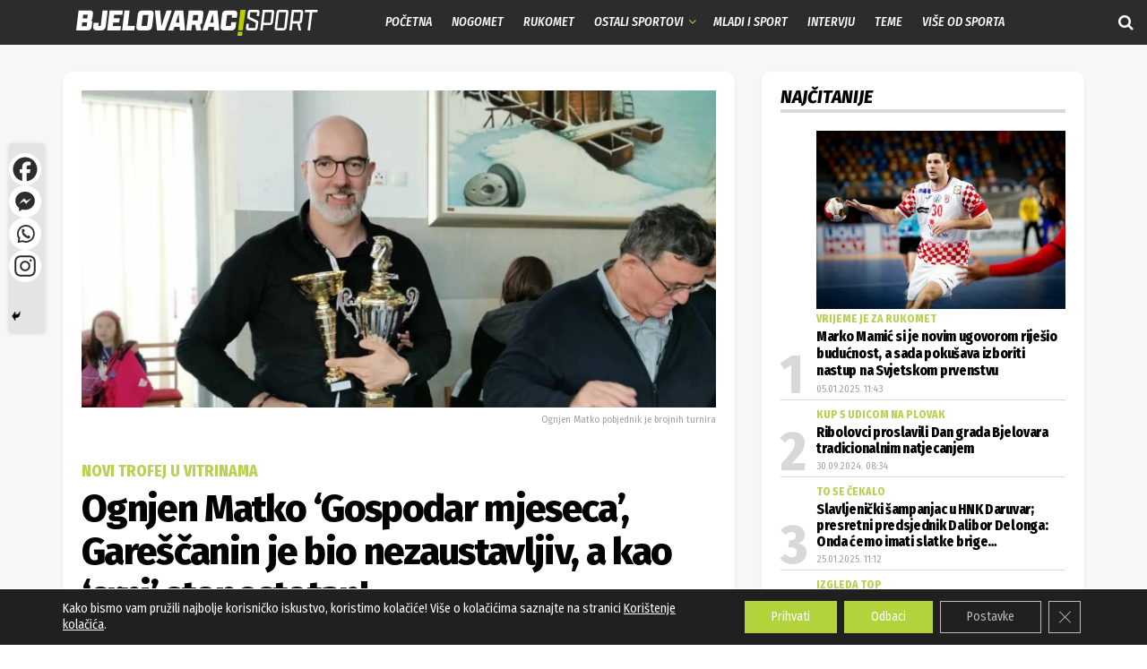

--- FILE ---
content_type: text/html; charset=UTF-8
request_url: https://bjelovarac.hr/sah/ognjen-matko-gospodar-mjeseca-garescanin-je-bio-nezaustavljiv-a-kao-crni-stopostotan/
body_size: 40464
content:
<!doctype html>
<!--[if lt IE 7]> <html class="no-js lt-ie9 lt-ie8 lt-ie7" lang="hr"> <![endif]-->
<!--[if IE 7]>    <html class="no-js lt-ie9 lt-ie8" lang="hr"> <![endif]-->
<!--[if IE 8]>    <html class="no-js lt-ie9" lang="hr"> <![endif]-->
<!--[if IE 9]>    <html class="no-js lt-ie10" lang="hr"> <![endif]-->
<!--[if gt IE 8]><!--> <html class="no-js" lang="hr"> <!--<![endif]-->
<head>
    <meta http-equiv="Content-Type" content="text/html; charset=UTF-8" />
    <meta name='viewport' content='width=device-width, initial-scale=1, user-scalable=yes' />
    <link rel="profile" href="http://gmpg.org/xfn/11" />
    <link rel="pingback" href="https://bjelovarac.hr/xmlrpc.php" />
    <meta name="theme-color" content="#f2f2f2">
             <meta name="msapplication-navbutton-color" content="#f2f2f2">
             <meta name="apple-mobile-web-app-status-bar-style" content="#f2f2f2"><meta name='robots' content='index, follow, max-image-preview:large, max-snippet:-1, max-video-preview:-1' />
	<style>img:is([sizes="auto" i], [sizes^="auto," i]) { contain-intrinsic-size: 3000px 1500px }</style>
				<script type="text/javascript">
			  var jnews_ajax_url = '/?ajax-request=jnews'
			</script>
			<script type="text/javascript">;window.jnews=window.jnews||{},window.jnews.library=window.jnews.library||{},window.jnews.library=function(){"use strict";var e=this;e.win=window,e.doc=document,e.noop=function(){},e.globalBody=e.doc.getElementsByTagName("body")[0],e.globalBody=e.globalBody?e.globalBody:e.doc,e.win.jnewsDataStorage=e.win.jnewsDataStorage||{_storage:new WeakMap,put:function(e,t,n){this._storage.has(e)||this._storage.set(e,new Map),this._storage.get(e).set(t,n)},get:function(e,t){return this._storage.get(e).get(t)},has:function(e,t){return this._storage.has(e)&&this._storage.get(e).has(t)},remove:function(e,t){var n=this._storage.get(e).delete(t);return 0===!this._storage.get(e).size&&this._storage.delete(e),n}},e.windowWidth=function(){return e.win.innerWidth||e.docEl.clientWidth||e.globalBody.clientWidth},e.windowHeight=function(){return e.win.innerHeight||e.docEl.clientHeight||e.globalBody.clientHeight},e.requestAnimationFrame=e.win.requestAnimationFrame||e.win.webkitRequestAnimationFrame||e.win.mozRequestAnimationFrame||e.win.msRequestAnimationFrame||window.oRequestAnimationFrame||function(e){return setTimeout(e,1e3/60)},e.cancelAnimationFrame=e.win.cancelAnimationFrame||e.win.webkitCancelAnimationFrame||e.win.webkitCancelRequestAnimationFrame||e.win.mozCancelAnimationFrame||e.win.msCancelRequestAnimationFrame||e.win.oCancelRequestAnimationFrame||function(e){clearTimeout(e)},e.classListSupport="classList"in document.createElement("_"),e.hasClass=e.classListSupport?function(e,t){return e.classList.contains(t)}:function(e,t){return e.className.indexOf(t)>=0},e.addClass=e.classListSupport?function(t,n){e.hasClass(t,n)||t.classList.add(n)}:function(t,n){e.hasClass(t,n)||(t.className+=" "+n)},e.removeClass=e.classListSupport?function(t,n){e.hasClass(t,n)&&t.classList.remove(n)}:function(t,n){e.hasClass(t,n)&&(t.className=t.className.replace(n,""))},e.objKeys=function(e){var t=[];for(var n in e)Object.prototype.hasOwnProperty.call(e,n)&&t.push(n);return t},e.isObjectSame=function(e,t){var n=!0;return JSON.stringify(e)!==JSON.stringify(t)&&(n=!1),n},e.extend=function(){for(var e,t,n,o=arguments[0]||{},i=1,a=arguments.length;i<a;i++)if(null!==(e=arguments[i]))for(t in e)o!==(n=e[t])&&void 0!==n&&(o[t]=n);return o},e.dataStorage=e.win.jnewsDataStorage,e.isVisible=function(e){return 0!==e.offsetWidth&&0!==e.offsetHeight||e.getBoundingClientRect().length},e.getHeight=function(e){return e.offsetHeight||e.clientHeight||e.getBoundingClientRect().height},e.getWidth=function(e){return e.offsetWidth||e.clientWidth||e.getBoundingClientRect().width},e.supportsPassive=!1;try{var t=Object.defineProperty({},"passive",{get:function(){e.supportsPassive=!0}});"createEvent"in e.doc?e.win.addEventListener("test",null,t):"fireEvent"in e.doc&&e.win.attachEvent("test",null)}catch(e){}e.passiveOption=!!e.supportsPassive&&{passive:!0},e.setStorage=function(e,t){e="jnews-"+e;var n={expired:Math.floor(((new Date).getTime()+432e5)/1e3)};t=Object.assign(n,t);localStorage.setItem(e,JSON.stringify(t))},e.getStorage=function(e){e="jnews-"+e;var t=localStorage.getItem(e);return null!==t&&0<t.length?JSON.parse(localStorage.getItem(e)):{}},e.expiredStorage=function(){var t,n="jnews-";for(var o in localStorage)o.indexOf(n)>-1&&"undefined"!==(t=e.getStorage(o.replace(n,""))).expired&&t.expired<Math.floor((new Date).getTime()/1e3)&&localStorage.removeItem(o)},e.addEvents=function(t,n,o){for(var i in n){var a=["touchstart","touchmove"].indexOf(i)>=0&&!o&&e.passiveOption;"createEvent"in e.doc?t.addEventListener(i,n[i],a):"fireEvent"in e.doc&&t.attachEvent("on"+i,n[i])}},e.removeEvents=function(t,n){for(var o in n)"createEvent"in e.doc?t.removeEventListener(o,n[o]):"fireEvent"in e.doc&&t.detachEvent("on"+o,n[o])},e.triggerEvents=function(t,n,o){var i;o=o||{detail:null};return"createEvent"in e.doc?(!(i=e.doc.createEvent("CustomEvent")||new CustomEvent(n)).initCustomEvent||i.initCustomEvent(n,!0,!1,o),void t.dispatchEvent(i)):"fireEvent"in e.doc?((i=e.doc.createEventObject()).eventType=n,void t.fireEvent("on"+i.eventType,i)):void 0},e.getParents=function(t,n){void 0===n&&(n=e.doc);for(var o=[],i=t.parentNode,a=!1;!a;)if(i){var r=i;r.querySelectorAll(n).length?a=!0:(o.push(r),i=r.parentNode)}else o=[],a=!0;return o},e.forEach=function(e,t,n){for(var o=0,i=e.length;o<i;o++)t.call(n,e[o],o)},e.getText=function(e){return e.innerText||e.textContent},e.setText=function(e,t){var n="object"==typeof t?t.innerText||t.textContent:t;e.innerText&&(e.innerText=n),e.textContent&&(e.textContent=n)},e.httpBuildQuery=function(t){return e.objKeys(t).reduce(function t(n){var o=arguments.length>1&&void 0!==arguments[1]?arguments[1]:null;return function(i,a){var r=n[a];a=encodeURIComponent(a);var s=o?"".concat(o,"[").concat(a,"]"):a;return null==r||"function"==typeof r?(i.push("".concat(s,"=")),i):["number","boolean","string"].includes(typeof r)?(i.push("".concat(s,"=").concat(encodeURIComponent(r))),i):(i.push(e.objKeys(r).reduce(t(r,s),[]).join("&")),i)}}(t),[]).join("&")},e.get=function(t,n,o,i){return o="function"==typeof o?o:e.noop,e.ajax("GET",t,n,o,i)},e.post=function(t,n,o,i){return o="function"==typeof o?o:e.noop,e.ajax("POST",t,n,o,i)},e.ajax=function(t,n,o,i,a){var r=new XMLHttpRequest,s=n,c=e.httpBuildQuery(o);if(t=-1!=["GET","POST"].indexOf(t)?t:"GET",r.open(t,s+("GET"==t?"?"+c:""),!0),"POST"==t&&r.setRequestHeader("Content-type","application/x-www-form-urlencoded"),r.setRequestHeader("X-Requested-With","XMLHttpRequest"),r.onreadystatechange=function(){4===r.readyState&&200<=r.status&&300>r.status&&"function"==typeof i&&i.call(void 0,r.response)},void 0!==a&&!a){return{xhr:r,send:function(){r.send("POST"==t?c:null)}}}return r.send("POST"==t?c:null),{xhr:r}},e.scrollTo=function(t,n,o){function i(e,t,n){this.start=this.position(),this.change=e-this.start,this.currentTime=0,this.increment=20,this.duration=void 0===n?500:n,this.callback=t,this.finish=!1,this.animateScroll()}return Math.easeInOutQuad=function(e,t,n,o){return(e/=o/2)<1?n/2*e*e+t:-n/2*(--e*(e-2)-1)+t},i.prototype.stop=function(){this.finish=!0},i.prototype.move=function(t){e.doc.documentElement.scrollTop=t,e.globalBody.parentNode.scrollTop=t,e.globalBody.scrollTop=t},i.prototype.position=function(){return e.doc.documentElement.scrollTop||e.globalBody.parentNode.scrollTop||e.globalBody.scrollTop},i.prototype.animateScroll=function(){this.currentTime+=this.increment;var t=Math.easeInOutQuad(this.currentTime,this.start,this.change,this.duration);this.move(t),this.currentTime<this.duration&&!this.finish?e.requestAnimationFrame.call(e.win,this.animateScroll.bind(this)):this.callback&&"function"==typeof this.callback&&this.callback()},new i(t,n,o)},e.unwrap=function(t){var n,o=t;e.forEach(t,(function(e,t){n?n+=e:n=e})),o.replaceWith(n)},e.performance={start:function(e){performance.mark(e+"Start")},stop:function(e){performance.mark(e+"End"),performance.measure(e,e+"Start",e+"End")}},e.fps=function(){var t=0,n=0,o=0;!function(){var i=t=0,a=0,r=0,s=document.getElementById("fpsTable"),c=function(t){void 0===document.getElementsByTagName("body")[0]?e.requestAnimationFrame.call(e.win,(function(){c(t)})):document.getElementsByTagName("body")[0].appendChild(t)};null===s&&((s=document.createElement("div")).style.position="fixed",s.style.top="120px",s.style.left="10px",s.style.width="100px",s.style.height="20px",s.style.border="1px solid black",s.style.fontSize="11px",s.style.zIndex="100000",s.style.backgroundColor="white",s.id="fpsTable",c(s));var l=function(){o++,n=Date.now(),(a=(o/(r=(n-t)/1e3)).toPrecision(2))!=i&&(i=a,s.innerHTML=i+"fps"),1<r&&(t=n,o=0),e.requestAnimationFrame.call(e.win,l)};l()}()},e.instr=function(e,t){for(var n=0;n<t.length;n++)if(-1!==e.toLowerCase().indexOf(t[n].toLowerCase()))return!0},e.winLoad=function(t,n){function o(o){if("complete"===e.doc.readyState||"interactive"===e.doc.readyState)return!o||n?setTimeout(t,n||1):t(o),1}o()||e.addEvents(e.win,{load:o})},e.docReady=function(t,n){function o(o){if("complete"===e.doc.readyState||"interactive"===e.doc.readyState)return!o||n?setTimeout(t,n||1):t(o),1}o()||e.addEvents(e.doc,{DOMContentLoaded:o})},e.fireOnce=function(){e.docReady((function(){e.assets=e.assets||[],e.assets.length&&(e.boot(),e.load_assets())}),50)},e.boot=function(){e.length&&e.doc.querySelectorAll("style[media]").forEach((function(e){"not all"==e.getAttribute("media")&&e.removeAttribute("media")}))},e.create_js=function(t,n){var o=e.doc.createElement("script");switch(o.setAttribute("src",t),n){case"defer":o.setAttribute("defer",!0);break;case"async":o.setAttribute("async",!0);break;case"deferasync":o.setAttribute("defer",!0),o.setAttribute("async",!0)}e.globalBody.appendChild(o)},e.load_assets=function(){"object"==typeof e.assets&&e.forEach(e.assets.slice(0),(function(t,n){var o="";t.defer&&(o+="defer"),t.async&&(o+="async"),e.create_js(t.url,o);var i=e.assets.indexOf(t);i>-1&&e.assets.splice(i,1)})),e.assets=jnewsoption.au_scripts=window.jnewsads=[]},e.setCookie=function(e,t,n){var o="";if(n){var i=new Date;i.setTime(i.getTime()+24*n*60*60*1e3),o="; expires="+i.toUTCString()}document.cookie=e+"="+(t||"")+o+"; path=/"},e.getCookie=function(e){for(var t=e+"=",n=document.cookie.split(";"),o=0;o<n.length;o++){for(var i=n[o];" "==i.charAt(0);)i=i.substring(1,i.length);if(0==i.indexOf(t))return i.substring(t.length,i.length)}return null},e.eraseCookie=function(e){document.cookie=e+"=; Path=/; Expires=Thu, 01 Jan 1970 00:00:01 GMT;"},e.docReady((function(){e.globalBody=e.globalBody==e.doc?e.doc.getElementsByTagName("body")[0]:e.globalBody,e.globalBody=e.globalBody?e.globalBody:e.doc})),e.winLoad((function(){e.winLoad((function(){var t=!1;if(void 0!==window.jnewsadmin)if(void 0!==window.file_version_checker){var n=e.objKeys(window.file_version_checker);n.length?n.forEach((function(e){t||"10.0.4"===window.file_version_checker[e]||(t=!0)})):t=!0}else t=!0;t&&(window.jnewsHelper.getMessage(),window.jnewsHelper.getNotice())}),2500)}))},window.jnews.library=new window.jnews.library;</script>
	<!-- This site is optimized with the Yoast SEO plugin v26.3 - https://yoast.com/wordpress/plugins/seo/ -->
	<title>Ognjen Matko &#039;Gospodar mjeseca&#039;, Gareščanin je bio nezaustavljiv, a kao &#039;crni&#039; stopostotan! - Bjelovarac sport</title>
	<link rel="canonical" href="https://bjelovarac.hr/sah/ognjen-matko-gospodar-mjeseca-garescanin-je-bio-nezaustavljiv-a-kao-crni-stopostotan/" />
	<meta property="og:locale" content="hr_HR" />
	<meta property="og:type" content="article" />
	<meta property="og:title" content="Ognjen Matko &#039;Gospodar mjeseca&#039;, Gareščanin je bio nezaustavljiv, a kao &#039;crni&#039; stopostotan! - Bjelovarac sport" />
	<meta property="og:url" content="https://bjelovarac.hr/sah/ognjen-matko-gospodar-mjeseca-garescanin-je-bio-nezaustavljiv-a-kao-crni-stopostotan/" />
	<meta property="og:site_name" content="Bjelovarac sport" />
	<meta property="article:publisher" content="https://www.facebook.com/bjelovarac.sport" />
	<meta property="article:published_time" content="2023-11-18T18:17:07+00:00" />
	<meta property="article:modified_time" content="2023-11-18T18:19:06+00:00" />
	<meta property="og:image" content="https://bjelovarac.hr/wp-content/uploads/2023/11/Ognjen-Matko-1-e1700331305938.jpg" />
	<meta property="og:image:width" content="1500" />
	<meta property="og:image:height" content="1110" />
	<meta property="og:image:type" content="image/jpeg" />
	<meta name="author" content="Danijel Starešinčić" />
	<meta name="twitter:card" content="summary_large_image" />
	<meta name="twitter:label1" content="Napisao/la" />
	<meta name="twitter:data1" content="Danijel Starešinčić" />
	<meta name="twitter:label2" content="Procijenjeno vrijeme čitanja" />
	<meta name="twitter:data2" content="1 minuta" />
	<script type="application/ld+json" class="yoast-schema-graph">{"@context":"https://schema.org","@graph":[{"@type":"Article","@id":"https://bjelovarac.hr/sah/ognjen-matko-gospodar-mjeseca-garescanin-je-bio-nezaustavljiv-a-kao-crni-stopostotan/#article","isPartOf":{"@id":"https://bjelovarac.hr/sah/ognjen-matko-gospodar-mjeseca-garescanin-je-bio-nezaustavljiv-a-kao-crni-stopostotan/"},"author":{"name":"Danijel Starešinčić","@id":"https://bjelovarac.hr/#/schema/person/57ba135c3bae2f2e40ef8aa6ce5472f3"},"headline":"Ognjen Matko &#8216;Gospodar mjeseca&#8217;, Gareščanin je bio nezaustavljiv, a kao &#8216;crni&#8217; stopostotan!","datePublished":"2023-11-18T18:17:07+00:00","dateModified":"2023-11-18T18:19:06+00:00","mainEntityOfPage":{"@id":"https://bjelovarac.hr/sah/ognjen-matko-gospodar-mjeseca-garescanin-je-bio-nezaustavljiv-a-kao-crni-stopostotan/"},"wordCount":252,"publisher":{"@id":"https://bjelovarac.hr/#organization"},"image":{"@id":"https://bjelovarac.hr/sah/ognjen-matko-gospodar-mjeseca-garescanin-je-bio-nezaustavljiv-a-kao-crni-stopostotan/#primaryimage"},"thumbnailUrl":"https://bjelovarac.hr/wp-content/uploads/2023/11/Ognjen-Matko-1-e1700331305938.jpg","keywords":["Ognjen Matko","Renata Hranilović","Renato Hranilović","šah"],"articleSection":["Najnovije","Ostali sportovi","Šah"],"inLanguage":"hr"},{"@type":"WebPage","@id":"https://bjelovarac.hr/sah/ognjen-matko-gospodar-mjeseca-garescanin-je-bio-nezaustavljiv-a-kao-crni-stopostotan/","url":"https://bjelovarac.hr/sah/ognjen-matko-gospodar-mjeseca-garescanin-je-bio-nezaustavljiv-a-kao-crni-stopostotan/","name":"Ognjen Matko 'Gospodar mjeseca', Gareščanin je bio nezaustavljiv, a kao 'crni' stopostotan! - Bjelovarac sport","isPartOf":{"@id":"https://bjelovarac.hr/#website"},"primaryImageOfPage":{"@id":"https://bjelovarac.hr/sah/ognjen-matko-gospodar-mjeseca-garescanin-je-bio-nezaustavljiv-a-kao-crni-stopostotan/#primaryimage"},"image":{"@id":"https://bjelovarac.hr/sah/ognjen-matko-gospodar-mjeseca-garescanin-je-bio-nezaustavljiv-a-kao-crni-stopostotan/#primaryimage"},"thumbnailUrl":"https://bjelovarac.hr/wp-content/uploads/2023/11/Ognjen-Matko-1-e1700331305938.jpg","datePublished":"2023-11-18T18:17:07+00:00","dateModified":"2023-11-18T18:19:06+00:00","breadcrumb":{"@id":"https://bjelovarac.hr/sah/ognjen-matko-gospodar-mjeseca-garescanin-je-bio-nezaustavljiv-a-kao-crni-stopostotan/#breadcrumb"},"inLanguage":"hr","potentialAction":[{"@type":"ReadAction","target":["https://bjelovarac.hr/sah/ognjen-matko-gospodar-mjeseca-garescanin-je-bio-nezaustavljiv-a-kao-crni-stopostotan/"]}]},{"@type":"ImageObject","inLanguage":"hr","@id":"https://bjelovarac.hr/sah/ognjen-matko-gospodar-mjeseca-garescanin-je-bio-nezaustavljiv-a-kao-crni-stopostotan/#primaryimage","url":"https://bjelovarac.hr/wp-content/uploads/2023/11/Ognjen-Matko-1-e1700331305938.jpg","contentUrl":"https://bjelovarac.hr/wp-content/uploads/2023/11/Ognjen-Matko-1-e1700331305938.jpg","width":1500,"height":1110,"caption":"Ognjen Matko pobjednik je brojnih turnira"},{"@type":"BreadcrumbList","@id":"https://bjelovarac.hr/sah/ognjen-matko-gospodar-mjeseca-garescanin-je-bio-nezaustavljiv-a-kao-crni-stopostotan/#breadcrumb","itemListElement":[{"@type":"ListItem","position":1,"name":"Početna stranica","item":"https://bjelovarac.hr/"},{"@type":"ListItem","position":2,"name":"Ognjen Matko &#8216;Gospodar mjeseca&#8217;, Gareščanin je bio nezaustavljiv, a kao &#8216;crni&#8217; stopostotan!"}]},{"@type":"WebSite","@id":"https://bjelovarac.hr/#website","url":"https://bjelovarac.hr/","name":"Bjelovarac","description":"Prvi specijalizirani portal za županijski sport","publisher":{"@id":"https://bjelovarac.hr/#organization"},"potentialAction":[{"@type":"SearchAction","target":{"@type":"EntryPoint","urlTemplate":"https://bjelovarac.hr/?s={search_term_string}"},"query-input":{"@type":"PropertyValueSpecification","valueRequired":true,"valueName":"search_term_string"}}],"inLanguage":"hr"},{"@type":"Organization","@id":"https://bjelovarac.hr/#organization","name":"bjelovarac.hr","url":"https://bjelovarac.hr/","logo":{"@type":"ImageObject","inLanguage":"hr","@id":"https://bjelovarac.hr/#/schema/logo/image/","url":"https://bjelovarac.hr/wp-content/uploads/2023/04/bjelovarac-sport-logo-footer.png","contentUrl":"https://bjelovarac.hr/wp-content/uploads/2023/04/bjelovarac-sport-logo-footer.png","width":627,"height":250,"caption":"bjelovarac.hr"},"image":{"@id":"https://bjelovarac.hr/#/schema/logo/image/"},"sameAs":["https://www.facebook.com/bjelovarac.sport"]},{"@type":"Person","@id":"https://bjelovarac.hr/#/schema/person/57ba135c3bae2f2e40ef8aa6ce5472f3","name":"Danijel Starešinčić","sameAs":["https://bjelovarac.hr"],"url":"https://bjelovarac.hr/author/danijel/"}]}</script>
	<!-- / Yoast SEO plugin. -->


<link rel='dns-prefetch' href='//fonts.googleapis.com' />
<link rel='preconnect' href='https://fonts.gstatic.com' />
<link rel="alternate" type="application/rss+xml" title="Bjelovarac sport &raquo; Kanal" href="https://bjelovarac.hr/feed/" />
<link rel="alternate" type="application/rss+xml" title="Bjelovarac sport &raquo; Kanal komentara" href="https://bjelovarac.hr/comments/feed/" />
		<!-- This site uses the Google Analytics by MonsterInsights plugin v9.9.0 - Using Analytics tracking - https://www.monsterinsights.com/ -->
							<script src="//www.googletagmanager.com/gtag/js?id=G-D0DLPKETTT"  data-cfasync="false" data-wpfc-render="false" type="text/javascript" async></script>
			<script data-cfasync="false" data-wpfc-render="false" type="text/javascript">
				var mi_version = '9.9.0';
				var mi_track_user = true;
				var mi_no_track_reason = '';
								var MonsterInsightsDefaultLocations = {"page_location":"https:\/\/bjelovarac.hr\/sah\/ognjen-matko-gospodar-mjeseca-garescanin-je-bio-nezaustavljiv-a-kao-crni-stopostotan\/"};
								if ( typeof MonsterInsightsPrivacyGuardFilter === 'function' ) {
					var MonsterInsightsLocations = (typeof MonsterInsightsExcludeQuery === 'object') ? MonsterInsightsPrivacyGuardFilter( MonsterInsightsExcludeQuery ) : MonsterInsightsPrivacyGuardFilter( MonsterInsightsDefaultLocations );
				} else {
					var MonsterInsightsLocations = (typeof MonsterInsightsExcludeQuery === 'object') ? MonsterInsightsExcludeQuery : MonsterInsightsDefaultLocations;
				}

								var disableStrs = [
										'ga-disable-G-D0DLPKETTT',
									];

				/* Function to detect opted out users */
				function __gtagTrackerIsOptedOut() {
					for (var index = 0; index < disableStrs.length; index++) {
						if (document.cookie.indexOf(disableStrs[index] + '=true') > -1) {
							return true;
						}
					}

					return false;
				}

				/* Disable tracking if the opt-out cookie exists. */
				if (__gtagTrackerIsOptedOut()) {
					for (var index = 0; index < disableStrs.length; index++) {
						window[disableStrs[index]] = true;
					}
				}

				/* Opt-out function */
				function __gtagTrackerOptout() {
					for (var index = 0; index < disableStrs.length; index++) {
						document.cookie = disableStrs[index] + '=true; expires=Thu, 31 Dec 2099 23:59:59 UTC; path=/';
						window[disableStrs[index]] = true;
					}
				}

				if ('undefined' === typeof gaOptout) {
					function gaOptout() {
						__gtagTrackerOptout();
					}
				}
								window.dataLayer = window.dataLayer || [];

				window.MonsterInsightsDualTracker = {
					helpers: {},
					trackers: {},
				};
				if (mi_track_user) {
					function __gtagDataLayer() {
						dataLayer.push(arguments);
					}

					function __gtagTracker(type, name, parameters) {
						if (!parameters) {
							parameters = {};
						}

						if (parameters.send_to) {
							__gtagDataLayer.apply(null, arguments);
							return;
						}

						if (type === 'event') {
														parameters.send_to = monsterinsights_frontend.v4_id;
							var hookName = name;
							if (typeof parameters['event_category'] !== 'undefined') {
								hookName = parameters['event_category'] + ':' + name;
							}

							if (typeof MonsterInsightsDualTracker.trackers[hookName] !== 'undefined') {
								MonsterInsightsDualTracker.trackers[hookName](parameters);
							} else {
								__gtagDataLayer('event', name, parameters);
							}
							
						} else {
							__gtagDataLayer.apply(null, arguments);
						}
					}

					__gtagTracker('js', new Date());
					__gtagTracker('set', {
						'developer_id.dZGIzZG': true,
											});
					if ( MonsterInsightsLocations.page_location ) {
						__gtagTracker('set', MonsterInsightsLocations);
					}
										__gtagTracker('config', 'G-D0DLPKETTT', {"forceSSL":"true","link_attribution":"true"} );
										window.gtag = __gtagTracker;										(function () {
						/* https://developers.google.com/analytics/devguides/collection/analyticsjs/ */
						/* ga and __gaTracker compatibility shim. */
						var noopfn = function () {
							return null;
						};
						var newtracker = function () {
							return new Tracker();
						};
						var Tracker = function () {
							return null;
						};
						var p = Tracker.prototype;
						p.get = noopfn;
						p.set = noopfn;
						p.send = function () {
							var args = Array.prototype.slice.call(arguments);
							args.unshift('send');
							__gaTracker.apply(null, args);
						};
						var __gaTracker = function () {
							var len = arguments.length;
							if (len === 0) {
								return;
							}
							var f = arguments[len - 1];
							if (typeof f !== 'object' || f === null || typeof f.hitCallback !== 'function') {
								if ('send' === arguments[0]) {
									var hitConverted, hitObject = false, action;
									if ('event' === arguments[1]) {
										if ('undefined' !== typeof arguments[3]) {
											hitObject = {
												'eventAction': arguments[3],
												'eventCategory': arguments[2],
												'eventLabel': arguments[4],
												'value': arguments[5] ? arguments[5] : 1,
											}
										}
									}
									if ('pageview' === arguments[1]) {
										if ('undefined' !== typeof arguments[2]) {
											hitObject = {
												'eventAction': 'page_view',
												'page_path': arguments[2],
											}
										}
									}
									if (typeof arguments[2] === 'object') {
										hitObject = arguments[2];
									}
									if (typeof arguments[5] === 'object') {
										Object.assign(hitObject, arguments[5]);
									}
									if ('undefined' !== typeof arguments[1].hitType) {
										hitObject = arguments[1];
										if ('pageview' === hitObject.hitType) {
											hitObject.eventAction = 'page_view';
										}
									}
									if (hitObject) {
										action = 'timing' === arguments[1].hitType ? 'timing_complete' : hitObject.eventAction;
										hitConverted = mapArgs(hitObject);
										__gtagTracker('event', action, hitConverted);
									}
								}
								return;
							}

							function mapArgs(args) {
								var arg, hit = {};
								var gaMap = {
									'eventCategory': 'event_category',
									'eventAction': 'event_action',
									'eventLabel': 'event_label',
									'eventValue': 'event_value',
									'nonInteraction': 'non_interaction',
									'timingCategory': 'event_category',
									'timingVar': 'name',
									'timingValue': 'value',
									'timingLabel': 'event_label',
									'page': 'page_path',
									'location': 'page_location',
									'title': 'page_title',
									'referrer' : 'page_referrer',
								};
								for (arg in args) {
																		if (!(!args.hasOwnProperty(arg) || !gaMap.hasOwnProperty(arg))) {
										hit[gaMap[arg]] = args[arg];
									} else {
										hit[arg] = args[arg];
									}
								}
								return hit;
							}

							try {
								f.hitCallback();
							} catch (ex) {
							}
						};
						__gaTracker.create = newtracker;
						__gaTracker.getByName = newtracker;
						__gaTracker.getAll = function () {
							return [];
						};
						__gaTracker.remove = noopfn;
						__gaTracker.loaded = true;
						window['__gaTracker'] = __gaTracker;
					})();
									} else {
										console.log("");
					(function () {
						function __gtagTracker() {
							return null;
						}

						window['__gtagTracker'] = __gtagTracker;
						window['gtag'] = __gtagTracker;
					})();
									}
			</script>
			
							<!-- / Google Analytics by MonsterInsights -->
		<script type="text/javascript">
/* <![CDATA[ */
window._wpemojiSettings = {"baseUrl":"https:\/\/s.w.org\/images\/core\/emoji\/16.0.1\/72x72\/","ext":".png","svgUrl":"https:\/\/s.w.org\/images\/core\/emoji\/16.0.1\/svg\/","svgExt":".svg","source":{"concatemoji":"https:\/\/bjelovarac.hr\/wp-includes\/js\/wp-emoji-release.min.js?ver=6.8.3"}};
/*! This file is auto-generated */
!function(s,n){var o,i,e;function c(e){try{var t={supportTests:e,timestamp:(new Date).valueOf()};sessionStorage.setItem(o,JSON.stringify(t))}catch(e){}}function p(e,t,n){e.clearRect(0,0,e.canvas.width,e.canvas.height),e.fillText(t,0,0);var t=new Uint32Array(e.getImageData(0,0,e.canvas.width,e.canvas.height).data),a=(e.clearRect(0,0,e.canvas.width,e.canvas.height),e.fillText(n,0,0),new Uint32Array(e.getImageData(0,0,e.canvas.width,e.canvas.height).data));return t.every(function(e,t){return e===a[t]})}function u(e,t){e.clearRect(0,0,e.canvas.width,e.canvas.height),e.fillText(t,0,0);for(var n=e.getImageData(16,16,1,1),a=0;a<n.data.length;a++)if(0!==n.data[a])return!1;return!0}function f(e,t,n,a){switch(t){case"flag":return n(e,"\ud83c\udff3\ufe0f\u200d\u26a7\ufe0f","\ud83c\udff3\ufe0f\u200b\u26a7\ufe0f")?!1:!n(e,"\ud83c\udde8\ud83c\uddf6","\ud83c\udde8\u200b\ud83c\uddf6")&&!n(e,"\ud83c\udff4\udb40\udc67\udb40\udc62\udb40\udc65\udb40\udc6e\udb40\udc67\udb40\udc7f","\ud83c\udff4\u200b\udb40\udc67\u200b\udb40\udc62\u200b\udb40\udc65\u200b\udb40\udc6e\u200b\udb40\udc67\u200b\udb40\udc7f");case"emoji":return!a(e,"\ud83e\udedf")}return!1}function g(e,t,n,a){var r="undefined"!=typeof WorkerGlobalScope&&self instanceof WorkerGlobalScope?new OffscreenCanvas(300,150):s.createElement("canvas"),o=r.getContext("2d",{willReadFrequently:!0}),i=(o.textBaseline="top",o.font="600 32px Arial",{});return e.forEach(function(e){i[e]=t(o,e,n,a)}),i}function t(e){var t=s.createElement("script");t.src=e,t.defer=!0,s.head.appendChild(t)}"undefined"!=typeof Promise&&(o="wpEmojiSettingsSupports",i=["flag","emoji"],n.supports={everything:!0,everythingExceptFlag:!0},e=new Promise(function(e){s.addEventListener("DOMContentLoaded",e,{once:!0})}),new Promise(function(t){var n=function(){try{var e=JSON.parse(sessionStorage.getItem(o));if("object"==typeof e&&"number"==typeof e.timestamp&&(new Date).valueOf()<e.timestamp+604800&&"object"==typeof e.supportTests)return e.supportTests}catch(e){}return null}();if(!n){if("undefined"!=typeof Worker&&"undefined"!=typeof OffscreenCanvas&&"undefined"!=typeof URL&&URL.createObjectURL&&"undefined"!=typeof Blob)try{var e="postMessage("+g.toString()+"("+[JSON.stringify(i),f.toString(),p.toString(),u.toString()].join(",")+"));",a=new Blob([e],{type:"text/javascript"}),r=new Worker(URL.createObjectURL(a),{name:"wpTestEmojiSupports"});return void(r.onmessage=function(e){c(n=e.data),r.terminate(),t(n)})}catch(e){}c(n=g(i,f,p,u))}t(n)}).then(function(e){for(var t in e)n.supports[t]=e[t],n.supports.everything=n.supports.everything&&n.supports[t],"flag"!==t&&(n.supports.everythingExceptFlag=n.supports.everythingExceptFlag&&n.supports[t]);n.supports.everythingExceptFlag=n.supports.everythingExceptFlag&&!n.supports.flag,n.DOMReady=!1,n.readyCallback=function(){n.DOMReady=!0}}).then(function(){return e}).then(function(){var e;n.supports.everything||(n.readyCallback(),(e=n.source||{}).concatemoji?t(e.concatemoji):e.wpemoji&&e.twemoji&&(t(e.twemoji),t(e.wpemoji)))}))}((window,document),window._wpemojiSettings);
/* ]]> */
</script>
<link rel='stylesheet' id='tabbed_login_css_styles-css' href='https://bjelovarac.hr/wp-content/plugins/tabbed-login/css/tabbed-login.css?ver=6.8.3' type='text/css' media='all' />
<style id='wp-emoji-styles-inline-css' type='text/css'>

	img.wp-smiley, img.emoji {
		display: inline !important;
		border: none !important;
		box-shadow: none !important;
		height: 1em !important;
		width: 1em !important;
		margin: 0 0.07em !important;
		vertical-align: -0.1em !important;
		background: none !important;
		padding: 0 !important;
	}
</style>
<link rel='stylesheet' id='wp-block-library-css' href='https://bjelovarac.hr/wp-includes/css/dist/block-library/style.min.css?ver=6.8.3' type='text/css' media='all' />
<style id='classic-theme-styles-inline-css' type='text/css'>
/*! This file is auto-generated */
.wp-block-button__link{color:#fff;background-color:#32373c;border-radius:9999px;box-shadow:none;text-decoration:none;padding:calc(.667em + 2px) calc(1.333em + 2px);font-size:1.125em}.wp-block-file__button{background:#32373c;color:#fff;text-decoration:none}
</style>
<link rel='stylesheet' id='jnews-faq-css' href='https://bjelovarac.hr/wp-content/plugins/jnews-essential/assets/css/faq.css?ver=12.0.2' type='text/css' media='all' />
<style id='global-styles-inline-css' type='text/css'>
:root{--wp--preset--aspect-ratio--square: 1;--wp--preset--aspect-ratio--4-3: 4/3;--wp--preset--aspect-ratio--3-4: 3/4;--wp--preset--aspect-ratio--3-2: 3/2;--wp--preset--aspect-ratio--2-3: 2/3;--wp--preset--aspect-ratio--16-9: 16/9;--wp--preset--aspect-ratio--9-16: 9/16;--wp--preset--color--black: #000000;--wp--preset--color--cyan-bluish-gray: #abb8c3;--wp--preset--color--white: #ffffff;--wp--preset--color--pale-pink: #f78da7;--wp--preset--color--vivid-red: #cf2e2e;--wp--preset--color--luminous-vivid-orange: #ff6900;--wp--preset--color--luminous-vivid-amber: #fcb900;--wp--preset--color--light-green-cyan: #7bdcb5;--wp--preset--color--vivid-green-cyan: #00d084;--wp--preset--color--pale-cyan-blue: #8ed1fc;--wp--preset--color--vivid-cyan-blue: #0693e3;--wp--preset--color--vivid-purple: #9b51e0;--wp--preset--gradient--vivid-cyan-blue-to-vivid-purple: linear-gradient(135deg,rgba(6,147,227,1) 0%,rgb(155,81,224) 100%);--wp--preset--gradient--light-green-cyan-to-vivid-green-cyan: linear-gradient(135deg,rgb(122,220,180) 0%,rgb(0,208,130) 100%);--wp--preset--gradient--luminous-vivid-amber-to-luminous-vivid-orange: linear-gradient(135deg,rgba(252,185,0,1) 0%,rgba(255,105,0,1) 100%);--wp--preset--gradient--luminous-vivid-orange-to-vivid-red: linear-gradient(135deg,rgba(255,105,0,1) 0%,rgb(207,46,46) 100%);--wp--preset--gradient--very-light-gray-to-cyan-bluish-gray: linear-gradient(135deg,rgb(238,238,238) 0%,rgb(169,184,195) 100%);--wp--preset--gradient--cool-to-warm-spectrum: linear-gradient(135deg,rgb(74,234,220) 0%,rgb(151,120,209) 20%,rgb(207,42,186) 40%,rgb(238,44,130) 60%,rgb(251,105,98) 80%,rgb(254,248,76) 100%);--wp--preset--gradient--blush-light-purple: linear-gradient(135deg,rgb(255,206,236) 0%,rgb(152,150,240) 100%);--wp--preset--gradient--blush-bordeaux: linear-gradient(135deg,rgb(254,205,165) 0%,rgb(254,45,45) 50%,rgb(107,0,62) 100%);--wp--preset--gradient--luminous-dusk: linear-gradient(135deg,rgb(255,203,112) 0%,rgb(199,81,192) 50%,rgb(65,88,208) 100%);--wp--preset--gradient--pale-ocean: linear-gradient(135deg,rgb(255,245,203) 0%,rgb(182,227,212) 50%,rgb(51,167,181) 100%);--wp--preset--gradient--electric-grass: linear-gradient(135deg,rgb(202,248,128) 0%,rgb(113,206,126) 100%);--wp--preset--gradient--midnight: linear-gradient(135deg,rgb(2,3,129) 0%,rgb(40,116,252) 100%);--wp--preset--font-size--small: 13px;--wp--preset--font-size--medium: 20px;--wp--preset--font-size--large: 36px;--wp--preset--font-size--x-large: 42px;--wp--preset--spacing--20: 0.44rem;--wp--preset--spacing--30: 0.67rem;--wp--preset--spacing--40: 1rem;--wp--preset--spacing--50: 1.5rem;--wp--preset--spacing--60: 2.25rem;--wp--preset--spacing--70: 3.38rem;--wp--preset--spacing--80: 5.06rem;--wp--preset--shadow--natural: 6px 6px 9px rgba(0, 0, 0, 0.2);--wp--preset--shadow--deep: 12px 12px 50px rgba(0, 0, 0, 0.4);--wp--preset--shadow--sharp: 6px 6px 0px rgba(0, 0, 0, 0.2);--wp--preset--shadow--outlined: 6px 6px 0px -3px rgba(255, 255, 255, 1), 6px 6px rgba(0, 0, 0, 1);--wp--preset--shadow--crisp: 6px 6px 0px rgba(0, 0, 0, 1);}:where(.is-layout-flex){gap: 0.5em;}:where(.is-layout-grid){gap: 0.5em;}body .is-layout-flex{display: flex;}.is-layout-flex{flex-wrap: wrap;align-items: center;}.is-layout-flex > :is(*, div){margin: 0;}body .is-layout-grid{display: grid;}.is-layout-grid > :is(*, div){margin: 0;}:where(.wp-block-columns.is-layout-flex){gap: 2em;}:where(.wp-block-columns.is-layout-grid){gap: 2em;}:where(.wp-block-post-template.is-layout-flex){gap: 1.25em;}:where(.wp-block-post-template.is-layout-grid){gap: 1.25em;}.has-black-color{color: var(--wp--preset--color--black) !important;}.has-cyan-bluish-gray-color{color: var(--wp--preset--color--cyan-bluish-gray) !important;}.has-white-color{color: var(--wp--preset--color--white) !important;}.has-pale-pink-color{color: var(--wp--preset--color--pale-pink) !important;}.has-vivid-red-color{color: var(--wp--preset--color--vivid-red) !important;}.has-luminous-vivid-orange-color{color: var(--wp--preset--color--luminous-vivid-orange) !important;}.has-luminous-vivid-amber-color{color: var(--wp--preset--color--luminous-vivid-amber) !important;}.has-light-green-cyan-color{color: var(--wp--preset--color--light-green-cyan) !important;}.has-vivid-green-cyan-color{color: var(--wp--preset--color--vivid-green-cyan) !important;}.has-pale-cyan-blue-color{color: var(--wp--preset--color--pale-cyan-blue) !important;}.has-vivid-cyan-blue-color{color: var(--wp--preset--color--vivid-cyan-blue) !important;}.has-vivid-purple-color{color: var(--wp--preset--color--vivid-purple) !important;}.has-black-background-color{background-color: var(--wp--preset--color--black) !important;}.has-cyan-bluish-gray-background-color{background-color: var(--wp--preset--color--cyan-bluish-gray) !important;}.has-white-background-color{background-color: var(--wp--preset--color--white) !important;}.has-pale-pink-background-color{background-color: var(--wp--preset--color--pale-pink) !important;}.has-vivid-red-background-color{background-color: var(--wp--preset--color--vivid-red) !important;}.has-luminous-vivid-orange-background-color{background-color: var(--wp--preset--color--luminous-vivid-orange) !important;}.has-luminous-vivid-amber-background-color{background-color: var(--wp--preset--color--luminous-vivid-amber) !important;}.has-light-green-cyan-background-color{background-color: var(--wp--preset--color--light-green-cyan) !important;}.has-vivid-green-cyan-background-color{background-color: var(--wp--preset--color--vivid-green-cyan) !important;}.has-pale-cyan-blue-background-color{background-color: var(--wp--preset--color--pale-cyan-blue) !important;}.has-vivid-cyan-blue-background-color{background-color: var(--wp--preset--color--vivid-cyan-blue) !important;}.has-vivid-purple-background-color{background-color: var(--wp--preset--color--vivid-purple) !important;}.has-black-border-color{border-color: var(--wp--preset--color--black) !important;}.has-cyan-bluish-gray-border-color{border-color: var(--wp--preset--color--cyan-bluish-gray) !important;}.has-white-border-color{border-color: var(--wp--preset--color--white) !important;}.has-pale-pink-border-color{border-color: var(--wp--preset--color--pale-pink) !important;}.has-vivid-red-border-color{border-color: var(--wp--preset--color--vivid-red) !important;}.has-luminous-vivid-orange-border-color{border-color: var(--wp--preset--color--luminous-vivid-orange) !important;}.has-luminous-vivid-amber-border-color{border-color: var(--wp--preset--color--luminous-vivid-amber) !important;}.has-light-green-cyan-border-color{border-color: var(--wp--preset--color--light-green-cyan) !important;}.has-vivid-green-cyan-border-color{border-color: var(--wp--preset--color--vivid-green-cyan) !important;}.has-pale-cyan-blue-border-color{border-color: var(--wp--preset--color--pale-cyan-blue) !important;}.has-vivid-cyan-blue-border-color{border-color: var(--wp--preset--color--vivid-cyan-blue) !important;}.has-vivid-purple-border-color{border-color: var(--wp--preset--color--vivid-purple) !important;}.has-vivid-cyan-blue-to-vivid-purple-gradient-background{background: var(--wp--preset--gradient--vivid-cyan-blue-to-vivid-purple) !important;}.has-light-green-cyan-to-vivid-green-cyan-gradient-background{background: var(--wp--preset--gradient--light-green-cyan-to-vivid-green-cyan) !important;}.has-luminous-vivid-amber-to-luminous-vivid-orange-gradient-background{background: var(--wp--preset--gradient--luminous-vivid-amber-to-luminous-vivid-orange) !important;}.has-luminous-vivid-orange-to-vivid-red-gradient-background{background: var(--wp--preset--gradient--luminous-vivid-orange-to-vivid-red) !important;}.has-very-light-gray-to-cyan-bluish-gray-gradient-background{background: var(--wp--preset--gradient--very-light-gray-to-cyan-bluish-gray) !important;}.has-cool-to-warm-spectrum-gradient-background{background: var(--wp--preset--gradient--cool-to-warm-spectrum) !important;}.has-blush-light-purple-gradient-background{background: var(--wp--preset--gradient--blush-light-purple) !important;}.has-blush-bordeaux-gradient-background{background: var(--wp--preset--gradient--blush-bordeaux) !important;}.has-luminous-dusk-gradient-background{background: var(--wp--preset--gradient--luminous-dusk) !important;}.has-pale-ocean-gradient-background{background: var(--wp--preset--gradient--pale-ocean) !important;}.has-electric-grass-gradient-background{background: var(--wp--preset--gradient--electric-grass) !important;}.has-midnight-gradient-background{background: var(--wp--preset--gradient--midnight) !important;}.has-small-font-size{font-size: var(--wp--preset--font-size--small) !important;}.has-medium-font-size{font-size: var(--wp--preset--font-size--medium) !important;}.has-large-font-size{font-size: var(--wp--preset--font-size--large) !important;}.has-x-large-font-size{font-size: var(--wp--preset--font-size--x-large) !important;}
:where(.wp-block-post-template.is-layout-flex){gap: 1.25em;}:where(.wp-block-post-template.is-layout-grid){gap: 1.25em;}
:where(.wp-block-columns.is-layout-flex){gap: 2em;}:where(.wp-block-columns.is-layout-grid){gap: 2em;}
:root :where(.wp-block-pullquote){font-size: 1.5em;line-height: 1.6;}
</style>
<link rel='stylesheet' id='contact-form-7-css' href='https://bjelovarac.hr/wp-content/plugins/contact-form-7/includes/css/styles.css?ver=6.1.4' type='text/css' media='all' />
<link rel='stylesheet' id='jnews-video-css' href='https://bjelovarac.hr/wp-content/plugins/jnews-video/assets/css/plugin.css?ver=12.0.1' type='text/css' media='all' />
<link rel='stylesheet' id='sendy_css-css' href='https://bjelovarac.hr/wp-content/plugins/sendy-widget-pro/css/sendy.css?ver=6.8.3' type='text/css' media='all' />
<link rel='stylesheet' id='wp-polls-css' href='https://bjelovarac.hr/wp-content/plugins/wp-polls/polls-css.css?ver=2.77.3' type='text/css' media='all' />
<style id='wp-polls-inline-css' type='text/css'>
.wp-polls .pollbar {
	margin: 1px;
	font-size: 6px;
	line-height: 8px;
	height: 8px;
	background-image: url('https://bjelovarac.hr/wp-content/plugins/wp-polls/images/default/pollbg.gif');
	border: 1px solid #c8c8c8;
}

</style>
<link rel='stylesheet' id='jnews-parent-style-css' href='https://bjelovarac.hr/wp-content/themes/jnews/style.css?ver=6.8.3' type='text/css' media='all' />
<link rel='stylesheet' id='js_composer_front-css' href='https://bjelovarac.hr/wp-content/plugins/js_composer/assets/css/js_composer.min.css?ver=8.5' type='text/css' media='all' />
<link rel='stylesheet' id='jeg_customizer_font-css' href='//fonts.googleapis.com/css?family=Fira+Sans+Condensed%3Aregular%2C800%2C500italic%7CFira+Sans%3A800%2C800italic%2C300%2C800%2Citalic&#038;display=swap&#038;ver=1.3.2' type='text/css' media='all' />
<link rel='stylesheet' id='heateor_sss_frontend_css-css' href='https://bjelovarac.hr/wp-content/plugins/sassy-social-share/public/css/sassy-social-share-public.css?ver=3.3.79' type='text/css' media='all' />
<style id='heateor_sss_frontend_css-inline-css' type='text/css'>
.heateor_sss_button_instagram span.heateor_sss_svg,a.heateor_sss_instagram span.heateor_sss_svg{background:radial-gradient(circle at 30% 107%,#fdf497 0,#fdf497 5%,#fd5949 45%,#d6249f 60%,#285aeb 90%)}div.heateor_sss_horizontal_sharing a.heateor_sss_button_instagram span{background:#e4e4e4!important;}div.heateor_sss_standard_follow_icons_container a.heateor_sss_button_instagram span{background:#e4e4e4}div.heateor_sss_horizontal_sharing a.heateor_sss_button_instagram span:hover{background:#2b2c2e!important;}div.heateor_sss_standard_follow_icons_container a.heateor_sss_button_instagram span:hover{background:#2b2c2e}div.heateor_sss_vertical_sharing  a.heateor_sss_button_instagram span{background:#ffffff!important;}div.heateor_sss_floating_follow_icons_container a.heateor_sss_button_instagram span{background:#ffffff}div.heateor_sss_vertical_sharing a.heateor_sss_button_instagram span:hover{background:#2b2c2e!important;}div.heateor_sss_floating_follow_icons_container a.heateor_sss_button_instagram span:hover{background:#2b2c2e}.heateor_sss_horizontal_sharing .heateor_sss_svg,.heateor_sss_standard_follow_icons_container .heateor_sss_svg{background-color:#e4e4e4!important;background:#e4e4e4!important;color:#2b2c2e;border-width:0px;border-style:solid;border-color:transparent}div.heateor_sss_horizontal_sharing span.heateor_sss_svg svg:hover path:not(.heateor_sss_no_fill),div.heateor_sss_horizontal_sharing span.heateor_sss_svg svg:hover ellipse, div.heateor_sss_horizontal_sharing span.heateor_sss_svg svg:hover circle, div.heateor_sss_horizontal_sharing span.heateor_sss_svg svg:hover polygon, div.heateor_sss_horizontal_sharing span.heateor_sss_svg svg:hover rect:not(.heateor_sss_no_fill){fill:#ffffff}div.heateor_sss_horizontal_sharing span.heateor_sss_svg svg:hover path.heateor_sss_svg_stroke, div.heateor_sss_horizontal_sharing span.heateor_sss_svg svg:hover rect.heateor_sss_svg_stroke{stroke:#ffffff}.heateor_sss_horizontal_sharing span.heateor_sss_svg:hover,.heateor_sss_standard_follow_icons_container span.heateor_sss_svg:hover{background-color:#2b2c2e!important;background:#2b2c2e!importantcolor:#ffffff;border-color:transparent;}.heateor_sss_vertical_sharing span.heateor_sss_svg,.heateor_sss_floating_follow_icons_container span.heateor_sss_svg{background-color:#ffffff!important;background:#ffffff!important;color:#2b2c2e;border-width:0px;border-style:solid;border-color:transparent;}div.heateor_sss_vertical_sharing span.heateor_sss_svg svg:hover path:not(.heateor_sss_no_fill),div.heateor_sss_vertical_sharing span.heateor_sss_svg svg:hover ellipse, div.heateor_sss_vertical_sharing span.heateor_sss_svg svg:hover circle, div.heateor_sss_vertical_sharing span.heateor_sss_svg svg:hover polygon{fill:#ffffff}div.heateor_sss_vertical_sharing span.heateor_sss_svg svg:hover path.heateor_sss_svg_stroke{stroke:#ffffff}.heateor_sss_vertical_sharing span.heateor_sss_svg:hover,.heateor_sss_floating_follow_icons_container span.heateor_sss_svg:hover{background-color:#2b2c2e!important;background:#2b2c2e!important;color:#ffffff;border-color:transparent;}@media screen and (max-width:783px) {.heateor_sss_vertical_sharing{display:none!important}}
</style>
<link rel='stylesheet' id='font-awesome-css' href='https://bjelovarac.hr/wp-content/themes/jnews/assets/fonts/font-awesome/font-awesome.min.css?ver=1.0.0' type='text/css' media='all' />
<link rel='stylesheet' id='jnews-frontend-css' href='https://bjelovarac.hr/wp-content/themes/jnews/assets/dist/frontend.min.css?ver=1.0.0' type='text/css' media='all' />
<link rel='stylesheet' id='jnews-js-composer-css' href='https://bjelovarac.hr/wp-content/themes/jnews/assets/css/js-composer-frontend.css?ver=1.0.0' type='text/css' media='all' />
<link rel='stylesheet' id='jnews-style-css' href='https://bjelovarac.hr/wp-content/themes/jnews-child/style.css?ver=1.0.0' type='text/css' media='all' />
<link rel='stylesheet' id='jnews-darkmode-css' href='https://bjelovarac.hr/wp-content/themes/jnews/assets/css/darkmode.css?ver=1.0.0' type='text/css' media='all' />
<link rel='stylesheet' id='jnews-video-darkmode-css' href='https://bjelovarac.hr/wp-content/plugins/jnews-video/assets/css/darkmode.css?ver=12.0.1' type='text/css' media='all' />
<link rel='stylesheet' id='moove_gdpr_frontend-css' href='https://bjelovarac.hr/wp-content/plugins/gdpr-cookie-compliance/dist/styles/gdpr-main-nf.css?ver=5.0.9' type='text/css' media='all' />
<style id='moove_gdpr_frontend-inline-css' type='text/css'>
				#moove_gdpr_cookie_modal .moove-gdpr-modal-content .moove-gdpr-tab-main h3.tab-title, 
				#moove_gdpr_cookie_modal .moove-gdpr-modal-content .moove-gdpr-tab-main span.tab-title,
				#moove_gdpr_cookie_modal .moove-gdpr-modal-content .moove-gdpr-modal-left-content #moove-gdpr-menu li a, 
				#moove_gdpr_cookie_modal .moove-gdpr-modal-content .moove-gdpr-modal-left-content #moove-gdpr-menu li button,
				#moove_gdpr_cookie_modal .moove-gdpr-modal-content .moove-gdpr-modal-left-content .moove-gdpr-branding-cnt a,
				#moove_gdpr_cookie_modal .moove-gdpr-modal-content .moove-gdpr-modal-footer-content .moove-gdpr-button-holder a.mgbutton, 
				#moove_gdpr_cookie_modal .moove-gdpr-modal-content .moove-gdpr-modal-footer-content .moove-gdpr-button-holder button.mgbutton,
				#moove_gdpr_cookie_modal .cookie-switch .cookie-slider:after, 
				#moove_gdpr_cookie_modal .cookie-switch .slider:after, 
				#moove_gdpr_cookie_modal .switch .cookie-slider:after, 
				#moove_gdpr_cookie_modal .switch .slider:after,
				#moove_gdpr_cookie_info_bar .moove-gdpr-info-bar-container .moove-gdpr-info-bar-content p, 
				#moove_gdpr_cookie_info_bar .moove-gdpr-info-bar-container .moove-gdpr-info-bar-content p a,
				#moove_gdpr_cookie_info_bar .moove-gdpr-info-bar-container .moove-gdpr-info-bar-content a.mgbutton, 
				#moove_gdpr_cookie_info_bar .moove-gdpr-info-bar-container .moove-gdpr-info-bar-content button.mgbutton,
				#moove_gdpr_cookie_modal .moove-gdpr-modal-content .moove-gdpr-tab-main .moove-gdpr-tab-main-content h1, 
				#moove_gdpr_cookie_modal .moove-gdpr-modal-content .moove-gdpr-tab-main .moove-gdpr-tab-main-content h2, 
				#moove_gdpr_cookie_modal .moove-gdpr-modal-content .moove-gdpr-tab-main .moove-gdpr-tab-main-content h3, 
				#moove_gdpr_cookie_modal .moove-gdpr-modal-content .moove-gdpr-tab-main .moove-gdpr-tab-main-content h4, 
				#moove_gdpr_cookie_modal .moove-gdpr-modal-content .moove-gdpr-tab-main .moove-gdpr-tab-main-content h5, 
				#moove_gdpr_cookie_modal .moove-gdpr-modal-content .moove-gdpr-tab-main .moove-gdpr-tab-main-content h6,
				#moove_gdpr_cookie_modal .moove-gdpr-modal-content.moove_gdpr_modal_theme_v2 .moove-gdpr-modal-title .tab-title,
				#moove_gdpr_cookie_modal .moove-gdpr-modal-content.moove_gdpr_modal_theme_v2 .moove-gdpr-tab-main h3.tab-title, 
				#moove_gdpr_cookie_modal .moove-gdpr-modal-content.moove_gdpr_modal_theme_v2 .moove-gdpr-tab-main span.tab-title,
				#moove_gdpr_cookie_modal .moove-gdpr-modal-content.moove_gdpr_modal_theme_v2 .moove-gdpr-branding-cnt a {
					font-weight: inherit				}
			#moove_gdpr_cookie_modal,#moove_gdpr_cookie_info_bar,.gdpr_cookie_settings_shortcode_content{font-family:inherit}#moove_gdpr_save_popup_settings_button{background-color:#373737;color:#fff}#moove_gdpr_save_popup_settings_button:hover{background-color:#000}#moove_gdpr_cookie_info_bar .moove-gdpr-info-bar-container .moove-gdpr-info-bar-content a.mgbutton,#moove_gdpr_cookie_info_bar .moove-gdpr-info-bar-container .moove-gdpr-info-bar-content button.mgbutton{background-color:#b2d33c}#moove_gdpr_cookie_modal .moove-gdpr-modal-content .moove-gdpr-modal-footer-content .moove-gdpr-button-holder a.mgbutton,#moove_gdpr_cookie_modal .moove-gdpr-modal-content .moove-gdpr-modal-footer-content .moove-gdpr-button-holder button.mgbutton,.gdpr_cookie_settings_shortcode_content .gdpr-shr-button.button-green{background-color:#b2d33c;border-color:#b2d33c}#moove_gdpr_cookie_modal .moove-gdpr-modal-content .moove-gdpr-modal-footer-content .moove-gdpr-button-holder a.mgbutton:hover,#moove_gdpr_cookie_modal .moove-gdpr-modal-content .moove-gdpr-modal-footer-content .moove-gdpr-button-holder button.mgbutton:hover,.gdpr_cookie_settings_shortcode_content .gdpr-shr-button.button-green:hover{background-color:#fff;color:#b2d33c}#moove_gdpr_cookie_modal .moove-gdpr-modal-content .moove-gdpr-modal-close i,#moove_gdpr_cookie_modal .moove-gdpr-modal-content .moove-gdpr-modal-close span.gdpr-icon{background-color:#b2d33c;border:1px solid #b2d33c}#moove_gdpr_cookie_info_bar span.moove-gdpr-infobar-allow-all.focus-g,#moove_gdpr_cookie_info_bar span.moove-gdpr-infobar-allow-all:focus,#moove_gdpr_cookie_info_bar button.moove-gdpr-infobar-allow-all.focus-g,#moove_gdpr_cookie_info_bar button.moove-gdpr-infobar-allow-all:focus,#moove_gdpr_cookie_info_bar span.moove-gdpr-infobar-reject-btn.focus-g,#moove_gdpr_cookie_info_bar span.moove-gdpr-infobar-reject-btn:focus,#moove_gdpr_cookie_info_bar button.moove-gdpr-infobar-reject-btn.focus-g,#moove_gdpr_cookie_info_bar button.moove-gdpr-infobar-reject-btn:focus,#moove_gdpr_cookie_info_bar span.change-settings-button.focus-g,#moove_gdpr_cookie_info_bar span.change-settings-button:focus,#moove_gdpr_cookie_info_bar button.change-settings-button.focus-g,#moove_gdpr_cookie_info_bar button.change-settings-button:focus{-webkit-box-shadow:0 0 1px 3px #b2d33c;-moz-box-shadow:0 0 1px 3px #b2d33c;box-shadow:0 0 1px 3px #b2d33c}#moove_gdpr_cookie_modal .moove-gdpr-modal-content .moove-gdpr-modal-close i:hover,#moove_gdpr_cookie_modal .moove-gdpr-modal-content .moove-gdpr-modal-close span.gdpr-icon:hover,#moove_gdpr_cookie_info_bar span[data-href]>u.change-settings-button{color:#b2d33c}#moove_gdpr_cookie_modal .moove-gdpr-modal-content .moove-gdpr-modal-left-content #moove-gdpr-menu li.menu-item-selected a span.gdpr-icon,#moove_gdpr_cookie_modal .moove-gdpr-modal-content .moove-gdpr-modal-left-content #moove-gdpr-menu li.menu-item-selected button span.gdpr-icon{color:inherit}#moove_gdpr_cookie_modal .moove-gdpr-modal-content .moove-gdpr-modal-left-content #moove-gdpr-menu li a span.gdpr-icon,#moove_gdpr_cookie_modal .moove-gdpr-modal-content .moove-gdpr-modal-left-content #moove-gdpr-menu li button span.gdpr-icon{color:inherit}#moove_gdpr_cookie_modal .gdpr-acc-link{line-height:0;font-size:0;color:transparent;position:absolute}#moove_gdpr_cookie_modal .moove-gdpr-modal-content .moove-gdpr-modal-close:hover i,#moove_gdpr_cookie_modal .moove-gdpr-modal-content .moove-gdpr-modal-left-content #moove-gdpr-menu li a,#moove_gdpr_cookie_modal .moove-gdpr-modal-content .moove-gdpr-modal-left-content #moove-gdpr-menu li button,#moove_gdpr_cookie_modal .moove-gdpr-modal-content .moove-gdpr-modal-left-content #moove-gdpr-menu li button i,#moove_gdpr_cookie_modal .moove-gdpr-modal-content .moove-gdpr-modal-left-content #moove-gdpr-menu li a i,#moove_gdpr_cookie_modal .moove-gdpr-modal-content .moove-gdpr-tab-main .moove-gdpr-tab-main-content a:hover,#moove_gdpr_cookie_info_bar.moove-gdpr-dark-scheme .moove-gdpr-info-bar-container .moove-gdpr-info-bar-content a.mgbutton:hover,#moove_gdpr_cookie_info_bar.moove-gdpr-dark-scheme .moove-gdpr-info-bar-container .moove-gdpr-info-bar-content button.mgbutton:hover,#moove_gdpr_cookie_info_bar.moove-gdpr-dark-scheme .moove-gdpr-info-bar-container .moove-gdpr-info-bar-content a:hover,#moove_gdpr_cookie_info_bar.moove-gdpr-dark-scheme .moove-gdpr-info-bar-container .moove-gdpr-info-bar-content button:hover,#moove_gdpr_cookie_info_bar.moove-gdpr-dark-scheme .moove-gdpr-info-bar-container .moove-gdpr-info-bar-content span.change-settings-button:hover,#moove_gdpr_cookie_info_bar.moove-gdpr-dark-scheme .moove-gdpr-info-bar-container .moove-gdpr-info-bar-content button.change-settings-button:hover,#moove_gdpr_cookie_info_bar.moove-gdpr-dark-scheme .moove-gdpr-info-bar-container .moove-gdpr-info-bar-content u.change-settings-button:hover,#moove_gdpr_cookie_info_bar span[data-href]>u.change-settings-button,#moove_gdpr_cookie_info_bar.moove-gdpr-dark-scheme .moove-gdpr-info-bar-container .moove-gdpr-info-bar-content a.mgbutton.focus-g,#moove_gdpr_cookie_info_bar.moove-gdpr-dark-scheme .moove-gdpr-info-bar-container .moove-gdpr-info-bar-content button.mgbutton.focus-g,#moove_gdpr_cookie_info_bar.moove-gdpr-dark-scheme .moove-gdpr-info-bar-container .moove-gdpr-info-bar-content a.focus-g,#moove_gdpr_cookie_info_bar.moove-gdpr-dark-scheme .moove-gdpr-info-bar-container .moove-gdpr-info-bar-content button.focus-g,#moove_gdpr_cookie_info_bar.moove-gdpr-dark-scheme .moove-gdpr-info-bar-container .moove-gdpr-info-bar-content a.mgbutton:focus,#moove_gdpr_cookie_info_bar.moove-gdpr-dark-scheme .moove-gdpr-info-bar-container .moove-gdpr-info-bar-content button.mgbutton:focus,#moove_gdpr_cookie_info_bar.moove-gdpr-dark-scheme .moove-gdpr-info-bar-container .moove-gdpr-info-bar-content a:focus,#moove_gdpr_cookie_info_bar.moove-gdpr-dark-scheme .moove-gdpr-info-bar-container .moove-gdpr-info-bar-content button:focus,#moove_gdpr_cookie_info_bar.moove-gdpr-dark-scheme .moove-gdpr-info-bar-container .moove-gdpr-info-bar-content span.change-settings-button.focus-g,span.change-settings-button:focus,button.change-settings-button.focus-g,button.change-settings-button:focus,#moove_gdpr_cookie_info_bar.moove-gdpr-dark-scheme .moove-gdpr-info-bar-container .moove-gdpr-info-bar-content u.change-settings-button.focus-g,#moove_gdpr_cookie_info_bar.moove-gdpr-dark-scheme .moove-gdpr-info-bar-container .moove-gdpr-info-bar-content u.change-settings-button:focus{color:#b2d33c}#moove_gdpr_cookie_modal .moove-gdpr-branding.focus-g span,#moove_gdpr_cookie_modal .moove-gdpr-modal-content .moove-gdpr-tab-main a.focus-g,#moove_gdpr_cookie_modal .moove-gdpr-modal-content .moove-gdpr-tab-main .gdpr-cd-details-toggle.focus-g{color:#b2d33c}#moove_gdpr_cookie_modal.gdpr_lightbox-hide{display:none}#moove_gdpr_cookie_info_bar .moove-gdpr-info-bar-container .moove-gdpr-info-bar-content a.mgbutton,#moove_gdpr_cookie_info_bar .moove-gdpr-info-bar-container .moove-gdpr-info-bar-content button.mgbutton,#moove_gdpr_cookie_modal .moove-gdpr-modal-content .moove-gdpr-modal-footer-content .moove-gdpr-button-holder a.mgbutton,#moove_gdpr_cookie_modal .moove-gdpr-modal-content .moove-gdpr-modal-footer-content .moove-gdpr-button-holder button.mgbutton,.gdpr-shr-button,#moove_gdpr_cookie_info_bar .moove-gdpr-infobar-close-btn{border-radius:0}
</style>
<link rel='stylesheet' id='csshero-main-stylesheet-css' href='https://bjelovarac.hr/wp-content/uploads/2024/05/csshero-static-style-jnews-child-theme.css?ver=79' type='text/css' media='all' />
<link rel='stylesheet' id='jnews-select-share-css' href='https://bjelovarac.hr/wp-content/plugins/jnews-social-share/assets/css/plugin.css' type='text/css' media='all' />
<!--n2css--><!--n2js--><script type="text/javascript" src="https://bjelovarac.hr/wp-includes/js/jquery/jquery.min.js?ver=3.7.1" id="jquery-core-js"></script>
<script type="text/javascript" src="https://bjelovarac.hr/wp-includes/js/jquery/jquery-migrate.min.js?ver=3.4.1" id="jquery-migrate-js"></script>
<script type="text/javascript" src="https://bjelovarac.hr/wp-content/plugins/tabbed-login/js/tabbed-login.js?ver=6.8.3" id="tabbed-login-js"></script>
<script type="text/javascript" src="https://bjelovarac.hr/wp-content/plugins/google-analytics-for-wordpress/assets/js/frontend-gtag.min.js?ver=9.9.0" id="monsterinsights-frontend-script-js" async="async" data-wp-strategy="async"></script>
<script data-cfasync="false" data-wpfc-render="false" type="text/javascript" id='monsterinsights-frontend-script-js-extra'>/* <![CDATA[ */
var monsterinsights_frontend = {"js_events_tracking":"true","download_extensions":"doc,pdf,ppt,zip,xls,docx,pptx,xlsx","inbound_paths":"[{\"path\":\"\\\/go\\\/\",\"label\":\"affiliate\"},{\"path\":\"\\\/recommend\\\/\",\"label\":\"affiliate\"}]","home_url":"https:\/\/bjelovarac.hr","hash_tracking":"false","v4_id":"G-D0DLPKETTT"};/* ]]> */
</script>
<script type="text/javascript" id="ai-js-js-extra">
/* <![CDATA[ */
var MyAjax = {"ajaxurl":"https:\/\/bjelovarac.hr\/wp-admin\/admin-ajax.php","security":"9a084e3923"};
/* ]]> */
</script>
<script type="text/javascript" src="https://bjelovarac.hr/wp-content/plugins/advanced-iframe/js/ai.min.js?ver=689906" id="ai-js-js"></script>
<script></script><link rel="https://api.w.org/" href="https://bjelovarac.hr/wp-json/" /><link rel="alternate" title="JSON" type="application/json" href="https://bjelovarac.hr/wp-json/wp/v2/posts/52830" /><link rel="EditURI" type="application/rsd+xml" title="RSD" href="https://bjelovarac.hr/xmlrpc.php?rsd" />
<meta name="generator" content="WordPress 6.8.3" />
<link rel='shortlink' href='https://bjelovarac.hr/?p=52830' />
<link rel="alternate" title="oEmbed (JSON)" type="application/json+oembed" href="https://bjelovarac.hr/wp-json/oembed/1.0/embed?url=https%3A%2F%2Fbjelovarac.hr%2Fsah%2Fognjen-matko-gospodar-mjeseca-garescanin-je-bio-nezaustavljiv-a-kao-crni-stopostotan%2F" />
<link rel="alternate" title="oEmbed (XML)" type="text/xml+oembed" href="https://bjelovarac.hr/wp-json/oembed/1.0/embed?url=https%3A%2F%2Fbjelovarac.hr%2Fsah%2Fognjen-matko-gospodar-mjeseca-garescanin-je-bio-nezaustavljiv-a-kao-crni-stopostotan%2F&#038;format=xml" />

<!-- This site is using AdRotate Professional v5.12.1 to display their advertisements - https://ajdg.solutions/ -->
<!-- AdRotate CSS -->
<style type="text/css" media="screen">
	.g { margin:0px; padding:0px; overflow:hidden; line-height:1; zoom:1; }
	.g img { height:auto; }
	.g-col { position:relative; float:left; }
	.g-col:first-child { margin-left: 0; }
	.g-col:last-child { margin-right: 0; }
	.woocommerce-page .g, .bbpress-wrapper .g { margin: 20px auto; clear:both; }
	.g-1 {  width:100%; max-width:970px;  height:100%; max-height:250px; margin: 0 auto; }
	.g-2 {  width:100%; max-width:300px;  height:100%; max-height:600px; margin: 0 auto; }
	.g-11 {  width:100%; max-width:300px;  height:100%; max-height:480px; margin: 0 auto; }
	.g-13 {  width:100%; max-width:300px;  height:100%; max-height:600px; margin: 0 auto; }
	.g-14 {  width:100%; max-width:2000px;  height:100%; max-height:1000px; margin: 0 auto; }
	.g-15 {  width:100%; max-width:970px;  height:100%; max-height:250px; margin: 0 auto; }
	.g-16 {  width:100%; max-width:300px;  height:100%; max-height:300px; margin: 0 auto; }
	.g-17 {  width:100%; max-width:300px;  height:100%; max-height:250px; margin: 0 auto; }
	.g-18 { margin:0px 0px 0px 0px; width:100%; max-width:300px; height:100%; max-height:480px; }
	.g-20 { margin:0px 0px 0px 0px; width:100%; max-width:728px; height:100%; max-height:90px; }
	@media only screen and (max-width: 480px) {
		.g-col, .g-dyn, .g-single { width:100%; margin-left:0; margin-right:0; }
		.woocommerce-page .g, .bbpress-wrapper .g { margin: 10px auto; }
	}
</style>
<!-- /AdRotate CSS -->

<meta property="og:type" content="article" /><meta property="og:title" content="Ognjen Matko &amp;#8216;Gospodar mjeseca&amp;#8217;, Gareščanin je bio nezaustavljiv, a kao &amp;#8216;crni&amp;#8217; stopostotan!" /><meta property="og:image" content="https://bjelovarac.hr/wp-content/uploads/2023/11/Ognjen-Matko-1-e1700331305938.jpg" /><!-- Global site tag (gtag.js) - Google Analytics -->
<script async src="https://www.googletagmanager.com/gtag/js?id=UA-48458009-1"></script>
<script>
  window.dataLayer = window.dataLayer || [];
  function gtag(){dataLayer.push(arguments);}
  gtag('js', new Date());

  gtag('config', 'UA-48458009-1');
</script>

<meta name= "facebook-domain-verification" content="98cl7lw3d2495mi2pgohgt6mqqsroe" /><meta name="generator" content="Powered by WPBakery Page Builder - drag and drop page builder for WordPress."/>
<style class="wpcode-css-snippet">.shadow-effect {
box-shadow: 0 2px 4px rgba(0,0,0,.08);
}</style><script type='application/ld+json'>{"@context":"http:\/\/schema.org","@type":"Organization","@id":"https:\/\/bjelovarac.hr\/#organization","url":"https:\/\/bjelovarac.hr\/","name":"","logo":{"@type":"ImageObject","url":""},"sameAs":["https:\/\/www.facebook.com\/bjelovarac.sport","https:\/\/www.instagram.com\/explore\/tags\/bjelovarac\/?hl=hr","https:\/\/www.youtube.com\/channel\/UCScqFF3CMmzMnh-1TAYEcQA"]}</script>
<script type='application/ld+json'>{"@context":"http:\/\/schema.org","@type":"WebSite","@id":"https:\/\/bjelovarac.hr\/#website","url":"https:\/\/bjelovarac.hr\/","name":"","potentialAction":{"@type":"SearchAction","target":"https:\/\/bjelovarac.hr\/?s={search_term_string}","query-input":"required name=search_term_string"}}</script>
<link rel="icon" href="https://bjelovarac.hr/wp-content/uploads/2023/04/cropped-bjelovarac-sport-favicon-32x32.png" sizes="32x32" />
<link rel="icon" href="https://bjelovarac.hr/wp-content/uploads/2023/04/cropped-bjelovarac-sport-favicon-192x192.png" sizes="192x192" />
<link rel="apple-touch-icon" href="https://bjelovarac.hr/wp-content/uploads/2023/04/cropped-bjelovarac-sport-favicon-180x180.png" />
<meta name="msapplication-TileImage" content="https://bjelovarac.hr/wp-content/uploads/2023/04/cropped-bjelovarac-sport-favicon-270x270.png" />
<style id="jeg_dynamic_css" type="text/css" data-type="jeg_custom-css">.jeg_container, .jeg_content, .jeg_boxed .jeg_main .jeg_container, .jeg_autoload_separator { background-color : #f7f7f7; } body { --j-body-color : #2a2c2e; --j-accent-color : #2a2c2e; --j-alt-color : #000000; --j-heading-color : #020202; } body,.jeg_newsfeed_list .tns-outer .tns-controls button,.jeg_filter_button,.owl-carousel .owl-nav div,.jeg_readmore,.jeg_hero_style_7 .jeg_post_meta a,.widget_calendar thead th,.widget_calendar tfoot a,.jeg_socialcounter a,.entry-header .jeg_meta_like a,.entry-header .jeg_meta_comment a,.entry-header .jeg_meta_donation a,.entry-header .jeg_meta_bookmark a,.entry-content tbody tr:hover,.entry-content th,.jeg_splitpost_nav li:hover a,#breadcrumbs a,.jeg_author_socials a:hover,.jeg_footer_content a,.jeg_footer_bottom a,.jeg_cartcontent,.woocommerce .woocommerce-breadcrumb a { color : #2a2c2e; } a, .jeg_menu_style_5>li>a:hover, .jeg_menu_style_5>li.sfHover>a, .jeg_menu_style_5>li.current-menu-item>a, .jeg_menu_style_5>li.current-menu-ancestor>a, .jeg_navbar .jeg_menu:not(.jeg_main_menu)>li>a:hover, .jeg_midbar .jeg_menu:not(.jeg_main_menu)>li>a:hover, .jeg_side_tabs li.active, .jeg_block_heading_5 strong, .jeg_block_heading_6 strong, .jeg_block_heading_7 strong, .jeg_block_heading_8 strong, .jeg_subcat_list li a:hover, .jeg_subcat_list li button:hover, .jeg_pl_lg_7 .jeg_thumb .jeg_post_category a, .jeg_pl_xs_2:before, .jeg_pl_xs_4 .jeg_postblock_content:before, .jeg_postblock .jeg_post_title a:hover, .jeg_hero_style_6 .jeg_post_title a:hover, .jeg_sidefeed .jeg_pl_xs_3 .jeg_post_title a:hover, .widget_jnews_popular .jeg_post_title a:hover, .jeg_meta_author a, .widget_archive li a:hover, .widget_pages li a:hover, .widget_meta li a:hover, .widget_recent_entries li a:hover, .widget_rss li a:hover, .widget_rss cite, .widget_categories li a:hover, .widget_categories li.current-cat>a, #breadcrumbs a:hover, .jeg_share_count .counts, .commentlist .bypostauthor>.comment-body>.comment-author>.fn, span.required, .jeg_review_title, .bestprice .price, .authorlink a:hover, .jeg_vertical_playlist .jeg_video_playlist_play_icon, .jeg_vertical_playlist .jeg_video_playlist_item.active .jeg_video_playlist_thumbnail:before, .jeg_horizontal_playlist .jeg_video_playlist_play, .woocommerce li.product .pricegroup .button, .widget_display_forums li a:hover, .widget_display_topics li:before, .widget_display_replies li:before, .widget_display_views li:before, .bbp-breadcrumb a:hover, .jeg_mobile_menu li.sfHover>a, .jeg_mobile_menu li a:hover, .split-template-6 .pagenum, .jeg_mobile_menu_style_5>li>a:hover, .jeg_mobile_menu_style_5>li.sfHover>a, .jeg_mobile_menu_style_5>li.current-menu-item>a, .jeg_mobile_menu_style_5>li.current-menu-ancestor>a { color : #2a2c2e; } .jeg_menu_style_1>li>a:before, .jeg_menu_style_2>li>a:before, .jeg_menu_style_3>li>a:before, .jeg_side_toggle, .jeg_slide_caption .jeg_post_category a, .jeg_slider_type_1_wrapper .tns-controls button.tns-next, .jeg_block_heading_1 .jeg_block_title span, .jeg_block_heading_2 .jeg_block_title span, .jeg_block_heading_3, .jeg_block_heading_4 .jeg_block_title span, .jeg_block_heading_6:after, .jeg_pl_lg_box .jeg_post_category a, .jeg_pl_md_box .jeg_post_category a, .jeg_readmore:hover, .jeg_thumb .jeg_post_category a, .jeg_block_loadmore a:hover, .jeg_postblock.alt .jeg_block_loadmore a:hover, .jeg_block_loadmore a.active, .jeg_postblock_carousel_2 .jeg_post_category a, .jeg_heroblock .jeg_post_category a, .jeg_pagenav_1 .page_number.active, .jeg_pagenav_1 .page_number.active:hover, input[type="submit"], .btn, .button, .widget_tag_cloud a:hover, .popularpost_item:hover .jeg_post_title a:before, .jeg_splitpost_4 .page_nav, .jeg_splitpost_5 .page_nav, .jeg_post_via a:hover, .jeg_post_source a:hover, .jeg_post_tags a:hover, .comment-reply-title small a:before, .comment-reply-title small a:after, .jeg_storelist .productlink, .authorlink li.active a:before, .jeg_footer.dark .socials_widget:not(.nobg) a:hover .fa, div.jeg_breakingnews_title, .jeg_overlay_slider_bottom_wrapper .tns-controls button, .jeg_overlay_slider_bottom_wrapper .tns-controls button:hover, .jeg_vertical_playlist .jeg_video_playlist_current, .woocommerce span.onsale, .woocommerce #respond input#submit:hover, .woocommerce a.button:hover, .woocommerce button.button:hover, .woocommerce input.button:hover, .woocommerce #respond input#submit.alt, .woocommerce a.button.alt, .woocommerce button.button.alt, .woocommerce input.button.alt, .jeg_popup_post .caption, .jeg_footer.dark input[type="submit"], .jeg_footer.dark .btn, .jeg_footer.dark .button, .footer_widget.widget_tag_cloud a:hover, .jeg_inner_content .content-inner .jeg_post_category a:hover, #buddypress .standard-form button, #buddypress a.button, #buddypress input[type="submit"], #buddypress input[type="button"], #buddypress input[type="reset"], #buddypress ul.button-nav li a, #buddypress .generic-button a, #buddypress .generic-button button, #buddypress .comment-reply-link, #buddypress a.bp-title-button, #buddypress.buddypress-wrap .members-list li .user-update .activity-read-more a, div#buddypress .standard-form button:hover, div#buddypress a.button:hover, div#buddypress input[type="submit"]:hover, div#buddypress input[type="button"]:hover, div#buddypress input[type="reset"]:hover, div#buddypress ul.button-nav li a:hover, div#buddypress .generic-button a:hover, div#buddypress .generic-button button:hover, div#buddypress .comment-reply-link:hover, div#buddypress a.bp-title-button:hover, div#buddypress.buddypress-wrap .members-list li .user-update .activity-read-more a:hover, #buddypress #item-nav .item-list-tabs ul li a:before, .jeg_inner_content .jeg_meta_container .follow-wrapper a { background-color : #2a2c2e; } .jeg_block_heading_7 .jeg_block_title span, .jeg_readmore:hover, .jeg_block_loadmore a:hover, .jeg_block_loadmore a.active, .jeg_pagenav_1 .page_number.active, .jeg_pagenav_1 .page_number.active:hover, .jeg_pagenav_3 .page_number:hover, .jeg_prevnext_post a:hover h3, .jeg_overlay_slider .jeg_post_category, .jeg_sidefeed .jeg_post.active, .jeg_vertical_playlist.jeg_vertical_playlist .jeg_video_playlist_item.active .jeg_video_playlist_thumbnail img, .jeg_horizontal_playlist .jeg_video_playlist_item.active { border-color : #2a2c2e; } .jeg_tabpost_nav li.active, .woocommerce div.product .woocommerce-tabs ul.tabs li.active, .jeg_mobile_menu_style_1>li.current-menu-item a, .jeg_mobile_menu_style_1>li.current-menu-ancestor a, .jeg_mobile_menu_style_2>li.current-menu-item::after, .jeg_mobile_menu_style_2>li.current-menu-ancestor::after, .jeg_mobile_menu_style_3>li.current-menu-item::before, .jeg_mobile_menu_style_3>li.current-menu-ancestor::before { border-bottom-color : #2a2c2e; } .jeg_post_meta .fa, .jeg_post_meta .jpwt-icon, .entry-header .jeg_post_meta .fa, .jeg_review_stars, .jeg_price_review_list { color : #000000; } .jeg_share_button.share-float.share-monocrhome a { background-color : #000000; } h1,h2,h3,h4,h5,h6,.jeg_post_title a,.entry-header .jeg_post_title,.jeg_hero_style_7 .jeg_post_title a,.jeg_block_title,.jeg_splitpost_bar .current_title,.jeg_video_playlist_title,.gallery-caption,.jeg_push_notification_button>a.button { color : #020202; } .split-template-9 .pagenum, .split-template-10 .pagenum, .split-template-11 .pagenum, .split-template-12 .pagenum, .split-template-13 .pagenum, .split-template-15 .pagenum, .split-template-18 .pagenum, .split-template-20 .pagenum, .split-template-19 .current_title span, .split-template-20 .current_title span { background-color : #020202; } .jeg_topbar .jeg_nav_row, .jeg_topbar .jeg_search_no_expand .jeg_search_input { line-height : 20px; } .jeg_topbar .jeg_nav_row, .jeg_topbar .jeg_nav_icon { height : 20px; } .jeg_topbar, .jeg_topbar.dark, .jeg_topbar.custom { background : #2a2c2e; } .jeg_topbar, .jeg_topbar.dark { border-top-width : 0px; } .jeg_midbar { height : 50px; } .jeg_midbar, .jeg_midbar.dark { background-color : #2a2c2e; border-bottom-width : 0px; } .jeg_header .jeg_bottombar.jeg_navbar,.jeg_bottombar .jeg_nav_icon { height : 50px; } .jeg_header .jeg_bottombar.jeg_navbar, .jeg_header .jeg_bottombar .jeg_main_menu:not(.jeg_menu_style_1) > li > a, .jeg_header .jeg_bottombar .jeg_menu_style_1 > li, .jeg_header .jeg_bottombar .jeg_menu:not(.jeg_main_menu) > li > a { line-height : 50px; } .jeg_header .jeg_bottombar, .jeg_header .jeg_bottombar.jeg_navbar_dark, .jeg_bottombar.jeg_navbar_boxed .jeg_nav_row, .jeg_bottombar.jeg_navbar_dark.jeg_navbar_boxed .jeg_nav_row { border-bottom-width : 0px; } .jeg_header_sticky .jeg_navbar_wrapper:not(.jeg_navbar_boxed), .jeg_header_sticky .jeg_navbar_boxed .jeg_nav_row { background : #2a2c2e; } .jeg_mobile_bottombar { height : 71px; line-height : 71px; } .jeg_mobile_midbar, .jeg_mobile_midbar.dark { background : #2b2c2e; color : #ffffff; } .jeg_mobile_midbar a, .jeg_mobile_midbar.dark a { color : #ffffff; } .jeg_navbar_mobile_menu { border-top-color : #ffffff; } .jeg_aside_item.socials_widget > a > i.fa:before { color : #b2d23c; } .jeg_aside_item.socials_widget.nobg a span.jeg-icon svg { fill : #b2d23c; } .jeg_aside_item.socials_widget a span.jeg-icon svg { fill : #b2d23c; } .jeg_nav_icon .jeg_mobile_toggle.toggle_btn { color : #ffffff; } .jeg_navbar_mobile_wrapper .jeg_nav_item a.jeg_mobile_toggle, .jeg_navbar_mobile_wrapper .dark .jeg_nav_item a.jeg_mobile_toggle { color : #ffffff; } .jeg_header .jeg_search_wrapper.search_icon .jeg_search_toggle { color : #ffffff; } .jeg_navbar_mobile .jeg_search_wrapper .jeg_search_toggle, .jeg_navbar_mobile .dark .jeg_search_wrapper .jeg_search_toggle { color : #ffffff; } .jeg_header .jeg_menu.jeg_main_menu > li > a { color : #ffffff; } .jeg_menu_style_1 > li > a:before, .jeg_menu_style_2 > li > a:before, .jeg_menu_style_3 > li > a:before { background : #b2d23c; } .jeg_header .jeg_menu.jeg_main_menu > li > a:hover, .jeg_header .jeg_menu.jeg_main_menu > li.sfHover > a, .jeg_header .jeg_menu.jeg_main_menu > li > .sf-with-ul:hover:after, .jeg_header .jeg_menu.jeg_main_menu > li.sfHover > .sf-with-ul:after, .jeg_header .jeg_menu_style_4 > li.current-menu-item > a, .jeg_header .jeg_menu_style_4 > li.current-menu-ancestor > a, .jeg_header .jeg_menu_style_5 > li.current-menu-item > a, .jeg_header .jeg_menu_style_5 > li.current-menu-ancestor > a { color : #b2d23c; } .jeg_header .jeg_navbar_wrapper .sf-arrows .sf-with-ul:after { color : #b2d23c; } .jeg_newsfeed_tags h3 { color : #000000; } .jeg_navbar_wrapper .jeg_newsfeed_tags li a { color : #000000; } .jnews .jeg_header .jeg_menu.jeg_top_menu > li > a { color : #ffffff; } .jnews .jeg_header .jeg_menu.jeg_top_menu > li a:hover { color : #ed1c24; } .jnews .jeg_top_menu.sf-arrows .sf-with-ul:after { color : #ed1c24; } .jeg_footer_content,.jeg_footer.dark .jeg_footer_content { background-color : #2a2c2e; } .jeg_footer_bottom a,.jeg_footer.dark .jeg_footer_bottom a,.jeg_footer_secondary a,.jeg_footer.dark .jeg_footer_secondary a,.jeg_footer_sidecontent .jeg_footer_primary a,.jeg_footer_sidecontent.dark .jeg_footer_primary a { color : #b2d23c; } .socials_widget a .fa,.jeg_footer.dark .socials_widget a .fa,.jeg_footer .socials_widget.nobg .fa,.jeg_footer.dark .socials_widget.nobg .fa,.jeg_footer .socials_widget:not(.nobg) a .fa,.jeg_footer.dark .socials_widget:not(.nobg) a .fa { color : #b2d23c; } .socials_widget a:hover .fa,.jeg_footer.dark .socials_widget a:hover .fa,.socials_widget a:hover .fa,.jeg_footer.dark .socials_widget a:hover .fa,.jeg_footer .socials_widget.nobg a:hover .fa,.jeg_footer.dark .socials_widget.nobg a:hover .fa,.jeg_footer .socials_widget:not(.nobg) a:hover .fa,.jeg_footer.dark .socials_widget:not(.nobg) a:hover .fa { color : #ffffff; } body,input,textarea,select,.chosen-container-single .chosen-single,.btn,.button { font-family: "Fira Sans Condensed",Helvetica,Arial,sans-serif; } .jeg_header, .jeg_mobile_wrapper { font-family: "Fira Sans",Helvetica,Arial,sans-serif; } .jeg_main_menu > li > a { font-family: "Fira Sans Condensed",Helvetica,Arial,sans-serif;font-weight : 500; font-style : italic;  } .jeg_post_title, .entry-header .jeg_post_title, .jeg_single_tpl_2 .entry-header .jeg_post_title, .jeg_single_tpl_3 .entry-header .jeg_post_title, .jeg_single_tpl_6 .entry-header .jeg_post_title, .jeg_content .jeg_custom_title_wrapper .jeg_post_title { font-family: "Fira Sans",Helvetica,Arial,sans-serif; } h3.jeg_block_title, .jeg_footer .jeg_footer_heading h3, .jeg_footer .widget h2, .jeg_tabpost_nav li { font-family: "Fira Sans Condensed",Helvetica,Arial,sans-serif; } .jeg_post_excerpt p, .content-inner p { font-family: "Fira Sans Condensed",Helvetica,Arial,sans-serif; } .jeg_thumb .jeg_post_category a,.jeg_pl_lg_box .jeg_post_category a,.jeg_pl_md_box .jeg_post_category a,.jeg_postblock_carousel_2 .jeg_post_category a,.jeg_heroblock .jeg_post_category a,.jeg_slide_caption .jeg_post_category a { background-color : #000000; } .jeg_overlay_slider .jeg_post_category,.jeg_thumb .jeg_post_category a,.jeg_pl_lg_box .jeg_post_category a,.jeg_pl_md_box .jeg_post_category a,.jeg_postblock_carousel_2 .jeg_post_category a,.jeg_heroblock .jeg_post_category a,.jeg_slide_caption .jeg_post_category a { border-color : #000000; } </style><style type="text/css">
					.no_thumbnail .jeg_thumb,
					.thumbnail-container.no_thumbnail {
					    display: none !important;
					}
					.jeg_search_result .jeg_pl_xs_3.no_thumbnail .jeg_postblock_content,
					.jeg_sidefeed .jeg_pl_xs_3.no_thumbnail .jeg_postblock_content,
					.jeg_pl_sm.no_thumbnail .jeg_postblock_content {
					    margin-left: 0;
					}
					.jeg_postblock_11 .no_thumbnail .jeg_postblock_content,
					.jeg_postblock_12 .no_thumbnail .jeg_postblock_content,
					.jeg_postblock_12.jeg_col_3o3 .no_thumbnail .jeg_postblock_content  {
					    margin-top: 0;
					}
					.jeg_postblock_15 .jeg_pl_md_box.no_thumbnail .jeg_postblock_content,
					.jeg_postblock_19 .jeg_pl_md_box.no_thumbnail .jeg_postblock_content,
					.jeg_postblock_24 .jeg_pl_md_box.no_thumbnail .jeg_postblock_content,
					.jeg_sidefeed .jeg_pl_md_box .jeg_postblock_content {
					    position: relative;
					}
					.jeg_postblock_carousel_2 .no_thumbnail .jeg_post_title a,
					.jeg_postblock_carousel_2 .no_thumbnail .jeg_post_title a:hover,
					.jeg_postblock_carousel_2 .no_thumbnail .jeg_post_meta .fa {
					    color: #212121 !important;
					} 
					.jnews-dark-mode .jeg_postblock_carousel_2 .no_thumbnail .jeg_post_title a,
					.jnews-dark-mode .jeg_postblock_carousel_2 .no_thumbnail .jeg_post_title a:hover,
					.jnews-dark-mode .jeg_postblock_carousel_2 .no_thumbnail .jeg_post_meta .fa {
					    color: #fff !important;
					} 
				</style>		<style type="text/css" id="wp-custom-css">
			.jeg_pl_lg_2 .jeg_readmore, .jeg_pl_lg_3 .jeg_readmore {
    display: none;
}

.jeg_footer.dark .btn, .jeg_footer.dark .button, .jeg_footer.dark input[type="submit"], .jeg_footer .footer_dark .btn, .jeg_footer .footer_dark .button, .jeg_footer .footer_dark input[type="submit"] {
    background: #ed1c24;
    color: #fff;
}

.jeg_readmore {
    display: none;
}

.jeg_postblock_13.jeg_col_1o3 .jeg_pl_lg_1 .jeg_post_title {
  font-size: 30px;
	line-height: 1.2
}
.jeg_postblock_1.jeg_col_1o3 .jeg_pl_lg_1 .jeg_post_title {
  font-size: 22px;
	line-height: 1.2
}
.jeg_pb_boxed_shadow {
   border-radius: 10px;
}
.jeg_pl_md_4 .jeg_post_title {
  font-size: 20px;
  line-height: 1.2;
	font-weight: 800
}
.jeg_pl_sm_2 .jeg_post_title {
  font-size: 16px;
  line-height: 1.2;
	font-weight: 600;
}
.popularpost_item .jeg_post_title {
  font-size: 14px;
	line-height: 1.2;
	font-weight: 600;
}
.jeg_social_icon_block.nobg a .fa {
  font-size: 32px;
}
.jeg_thumb .jeg_post_category a {
  display: none;
}
.jeg_menu li > ul li a {
  padding: 8px 16px;
  font-size: 13px;
	font-weight:400;
	font-style: italic;
  color: #7b7b7b;
	text-transform: uppercase;
  border-bottom: 1px solid #eee;
  -webkit-transition: .1s;
  transition: .1s;
}
.vc_btn3.vc_btn3-size-lg {
  font-size: 16px;
	font-weight: 600;
	font-style: italic;
  padding-top: 36px;
  padding-bottom: 36px;
  padding-left: 25px;
  padding-right: 25px;
	background-image:none;
	transform: skewX(-5deg);
}
.jeg_block_loadmore a {
  min-width: 30%;
  height: 30px;
  line-height: 28px;
  display: inline-block;
  font-size: 13px;
	font-weight: 500;
	font-style: italic;
  letter-spacing: 0px;
  text-transform: uppercase;
  padding: 0 18px;
    padding-top: 0px;
    padding-right: 18px;
    padding-bottom: 0px;
    padding-left: 18px;
  border: 1px solid #e0e0e0;
  border-radius: 5px;
  color: #fff;
  background: #d7d7d7;
}

.jeg_pb_boxed, .jnews_boxed_container .jeg_account_right, .jnews_boxed_container .jeg_authorpage .jeg_author_wrap, .jnews_boxed_container .jeg_inner_content, .jnews_boxed_container .jeg_main .widget, .jnews_boxed_container .jnews_index_content_wrapper {
  border: 1px solid #ffffff;
  padding: 20px;
  background: #fff;
  margin-bottom: 30px;
	border-radius: 10px;
}

.vc_btn3.vc_btn3-style-custom {
  background-image: none;
}

.vise-button a.vc_btn3.vc_btn3-size-sm {
  font-size: 14px;
	font-style: italic;
}

.heateorSssClear {
  margin-top: 20px;
}	
		</style>
		<style type="text/css" data-type="vc_shortcodes-custom-css">.vc_custom_1681235302487{background-color: #2a2c2e !important;}.vc_custom_1681235302487{background-color: #2a2c2e !important;}.vc_custom_1681235302487{background-color: #2a2c2e !important;}.vc_custom_1681372892274{background-color: #b2d23c !important;}.vc_custom_1681372972689{padding-top: 3px !important;padding-bottom: 3px !important;}</style><noscript><style> .wpb_animate_when_almost_visible { opacity: 1; }</style></noscript></head>
<body class="wp-singular post-template-default single single-post postid-52830 single-format-standard wp-embed-responsive wp-theme-jnews wp-child-theme-jnews-child jeg_toggle_light jeg_single_tpl_1 jnews jnews_boxed_container jnews_boxed_container_shadow jeg-mobile-table-scrollable jsc_normal wpb-js-composer js-comp-ver-8.5 vc_responsive">

    
    
    <div class="jeg_ad jeg_ad_top jnews_header_top_ads">
        <div class='ads-wrapper  '></div>    </div>

    <!-- The Main Wrapper
    ============================================= -->
    <div class="jeg_viewport">

        
        <div class="jeg_header_wrapper">
            <div class="jeg_header_instagram_wrapper">
    </div>

<!-- HEADER -->
<div class="jeg_header full">
    <div class="jeg_midbar jeg_container jeg_navbar_wrapper dark">
    <div class="container">
        <div class="jeg_nav_row">
            
                <div class="jeg_nav_col jeg_nav_left jeg_nav_normal">
                    <div class="item_wrap jeg_nav_alignleft">
                        <div class="jeg_nav_item jeg_logo jeg_desktop_logo">
			<div class="site-title">
			<a href="https://bjelovarac.hr/" aria-label="Visit Homepage" style="padding: 0px 40px 0px 70px;">
				<img class='jeg_logo_img' src="https://bjelovarac.hr/wp-content/uploads/2023/04/Bjelovarac-sport-logo-invert-540x58px.png" srcset="https://bjelovarac.hr/wp-content/uploads/2023/04/Bjelovarac-sport-logo-invert-540x58px.png 1x, https://bjelovarac.hr/wp-content/uploads/2023/04/Bjelovarac-sport-logo-invert-540x58px.png 2x" alt="Bjelovarac sport"data-light-src="https://bjelovarac.hr/wp-content/uploads/2023/04/Bjelovarac-sport-logo-invert-540x58px.png" data-light-srcset="https://bjelovarac.hr/wp-content/uploads/2023/04/Bjelovarac-sport-logo-invert-540x58px.png 1x, https://bjelovarac.hr/wp-content/uploads/2023/04/Bjelovarac-sport-logo-invert-540x58px.png 2x" data-dark-src="https://bjelovarac.hr/wp-content/uploads/2023/04/Bjelovarac-sport-logo-invert-540x58px.png" data-dark-srcset="https://bjelovarac.hr/wp-content/uploads/2023/04/Bjelovarac-sport-logo-invert-540x58px.png 1x, https://bjelovarac.hr/wp-content/uploads/2023/04/Bjelovarac-sport-logo-invert-540x58px.png 2x"width="540" height="58">			</a>
		</div>
	</div>
<div class="jeg_nav_item jeg_main_menu_wrapper">
<div class="jeg_mainmenu_wrap"><ul class="jeg_menu jeg_main_menu jeg_menu_style_5" data-animation="animate"><li id="menu-item-28953" class="menu-item menu-item-type-post_type menu-item-object-page menu-item-home menu-item-28953 bgnav" data-item-row="default" ><a href="https://bjelovarac.hr/">Početna</a></li>
<li id="menu-item-42121" class="menu-item menu-item-type-taxonomy menu-item-object-category menu-item-42121 bgnav" data-item-row="default" ><a href="https://bjelovarac.hr/nogomet/">Nogomet</a></li>
<li id="menu-item-42140" class="menu-item menu-item-type-taxonomy menu-item-object-category menu-item-42140 bgnav" data-item-row="default" ><a href="https://bjelovarac.hr/rukomet/">Rukomet</a></li>
<li id="menu-item-42215" class="menu-item menu-item-type-custom menu-item-object-custom menu-item-has-children menu-item-42215 bgnav" data-item-row="default" ><a>Ostali sportovi</a>
<ul class="sub-menu">
	<li id="menu-item-42907" class="menu-item menu-item-type-taxonomy menu-item-object-category menu-item-42907 bgnav" data-item-row="default" ><a href="https://bjelovarac.hr/atletika/">Atletika</a></li>
	<li id="menu-item-42911" class="menu-item menu-item-type-taxonomy menu-item-object-category menu-item-42911 bgnav" data-item-row="default" ><a href="https://bjelovarac.hr/borilacki-sportovi/">Borilački sportovi</a></li>
	<li id="menu-item-42914" class="menu-item menu-item-type-taxonomy menu-item-object-category menu-item-42914 bgnav" data-item-row="default" ><a href="https://bjelovarac.hr/sportovi-s-loptom/">Sportovi s loptom</a></li>
	<li id="menu-item-42917" class="menu-item menu-item-type-taxonomy menu-item-object-category current-post-ancestor current-menu-parent current-post-parent menu-item-42917 bgnav" data-item-row="default" ><a href="https://bjelovarac.hr/ostali-sportovi/">Ostali sportovi</a></li>
</ul>
</li>
<li id="menu-item-42209" class="menu-item menu-item-type-taxonomy menu-item-object-category menu-item-42209 bgnav" data-item-row="default" ><a href="https://bjelovarac.hr/mladi-i-sport/">Mladi i sport</a></li>
<li id="menu-item-42206" class="menu-item menu-item-type-taxonomy menu-item-object-category menu-item-42206 bgnav" data-item-row="default" ><a href="https://bjelovarac.hr/intervju/">Intervju</a></li>
<li id="menu-item-42213" class="menu-item menu-item-type-taxonomy menu-item-object-category menu-item-42213 bgnav" data-item-row="default" ><a href="https://bjelovarac.hr/teme/">Teme</a></li>
<li id="menu-item-42214" class="menu-item menu-item-type-taxonomy menu-item-object-category menu-item-42214 bgnav" data-item-row="default" ><a href="https://bjelovarac.hr/vise-od-sporta/">Više od sporta</a></li>
</ul></div></div>
                    </div>
                </div>

                
                <div class="jeg_nav_col jeg_nav_center jeg_nav_grow">
                    <div class="item_wrap jeg_nav_aligncenter">
                                            </div>
                </div>

                
                <div class="jeg_nav_col jeg_nav_right jeg_nav_normal">
                    <div class="item_wrap jeg_nav_alignright">
                        <!-- Search Icon -->
<div class="jeg_nav_item jeg_search_wrapper search_icon jeg_search_popup_expand">
    <a href="#" class="jeg_search_toggle" aria-label="Search Button"><i class="fa fa-search"></i></a>
    <form action="https://bjelovarac.hr/" method="get" class="jeg_search_form" target="_top">
    <input name="s" class="jeg_search_input" placeholder="Traži…" type="text" value="" autocomplete="off">
	<button aria-label="Search Button" type="submit" class="jeg_search_button btn"><i class="fa fa-search"></i></button>
</form>
<!-- jeg_search_hide with_result no_result -->
<div class="jeg_search_result jeg_search_hide with_result">
    <div class="search-result-wrapper">
    </div>
    <div class="search-link search-noresult">
        No Result    </div>
    <div class="search-link search-all-button">
        <i class="fa fa-search"></i> View All Result    </div>
</div></div>                    </div>
                </div>

                        </div>
    </div>
</div></div><!-- /.jeg_header -->        </div>

        <div class="jeg_header_sticky">
            <div class="sticky_blankspace"></div>
<div class="jeg_header full">
    <div class="jeg_container">
        <div data-mode="fixed" class="jeg_stickybar jeg_navbar jeg_navbar_wrapper  jeg_navbar_shadow jeg_navbar_dark">
            <div class="container">
    <div class="jeg_nav_row">
        
            <div class="jeg_nav_col jeg_nav_left jeg_nav_grow">
                <div class="item_wrap jeg_nav_alignleft">
                    <div class="jeg_nav_item jeg_logo">
    <div class="site-title">
		<a href="https://bjelovarac.hr/" aria-label="Visit Homepage">
    	    <img class='jeg_logo_img' src="https://bjelovarac.hr/wp-content/uploads/2023/04/Bjelovarac-sport-logo-invert-540x58px.png" srcset="https://bjelovarac.hr/wp-content/uploads/2023/04/Bjelovarac-sport-logo-invert-540x58px.png 1x, https://bjelovarac.hr/wp-content/uploads/2023/04/Bjelovarac-sport-logo-invert-540x58px.png 2x" alt="Bjelovarac sport"data-light-src="https://bjelovarac.hr/wp-content/uploads/2023/04/Bjelovarac-sport-logo-invert-540x58px.png" data-light-srcset="https://bjelovarac.hr/wp-content/uploads/2023/04/Bjelovarac-sport-logo-invert-540x58px.png 1x, https://bjelovarac.hr/wp-content/uploads/2023/04/Bjelovarac-sport-logo-invert-540x58px.png 2x" data-dark-src="https://bjelovarac.hr/wp-content/uploads/2023/04/Bjelovarac-sport-logo-invert-540x58px.png" data-dark-srcset="https://bjelovarac.hr/wp-content/uploads/2023/04/Bjelovarac-sport-logo-invert-540x58px.png 1x, https://bjelovarac.hr/wp-content/uploads/2023/04/Bjelovarac-sport-logo-invert-540x58px.png 2x"width="540" height="58">    	</a>
    </div>
</div><div class="jeg_nav_item jeg_main_menu_wrapper">
<div class="jeg_mainmenu_wrap"><ul class="jeg_menu jeg_main_menu jeg_menu_style_5" data-animation="animate"><li id="menu-item-28953" class="menu-item menu-item-type-post_type menu-item-object-page menu-item-home menu-item-28953 bgnav" data-item-row="default" ><a href="https://bjelovarac.hr/">Početna</a></li>
<li id="menu-item-42121" class="menu-item menu-item-type-taxonomy menu-item-object-category menu-item-42121 bgnav" data-item-row="default" ><a href="https://bjelovarac.hr/nogomet/">Nogomet</a></li>
<li id="menu-item-42140" class="menu-item menu-item-type-taxonomy menu-item-object-category menu-item-42140 bgnav" data-item-row="default" ><a href="https://bjelovarac.hr/rukomet/">Rukomet</a></li>
<li id="menu-item-42215" class="menu-item menu-item-type-custom menu-item-object-custom menu-item-has-children menu-item-42215 bgnav" data-item-row="default" ><a>Ostali sportovi</a>
<ul class="sub-menu">
	<li id="menu-item-42907" class="menu-item menu-item-type-taxonomy menu-item-object-category menu-item-42907 bgnav" data-item-row="default" ><a href="https://bjelovarac.hr/atletika/">Atletika</a></li>
	<li id="menu-item-42911" class="menu-item menu-item-type-taxonomy menu-item-object-category menu-item-42911 bgnav" data-item-row="default" ><a href="https://bjelovarac.hr/borilacki-sportovi/">Borilački sportovi</a></li>
	<li id="menu-item-42914" class="menu-item menu-item-type-taxonomy menu-item-object-category menu-item-42914 bgnav" data-item-row="default" ><a href="https://bjelovarac.hr/sportovi-s-loptom/">Sportovi s loptom</a></li>
	<li id="menu-item-42917" class="menu-item menu-item-type-taxonomy menu-item-object-category current-post-ancestor current-menu-parent current-post-parent menu-item-42917 bgnav" data-item-row="default" ><a href="https://bjelovarac.hr/ostali-sportovi/">Ostali sportovi</a></li>
</ul>
</li>
<li id="menu-item-42209" class="menu-item menu-item-type-taxonomy menu-item-object-category menu-item-42209 bgnav" data-item-row="default" ><a href="https://bjelovarac.hr/mladi-i-sport/">Mladi i sport</a></li>
<li id="menu-item-42206" class="menu-item menu-item-type-taxonomy menu-item-object-category menu-item-42206 bgnav" data-item-row="default" ><a href="https://bjelovarac.hr/intervju/">Intervju</a></li>
<li id="menu-item-42213" class="menu-item menu-item-type-taxonomy menu-item-object-category menu-item-42213 bgnav" data-item-row="default" ><a href="https://bjelovarac.hr/teme/">Teme</a></li>
<li id="menu-item-42214" class="menu-item menu-item-type-taxonomy menu-item-object-category menu-item-42214 bgnav" data-item-row="default" ><a href="https://bjelovarac.hr/vise-od-sporta/">Više od sporta</a></li>
</ul></div></div>
                </div>
            </div>

            
            <div class="jeg_nav_col jeg_nav_center jeg_nav_normal">
                <div class="item_wrap jeg_nav_aligncenter">
                                    </div>
            </div>

            
            <div class="jeg_nav_col jeg_nav_right jeg_nav_normal">
                <div class="item_wrap jeg_nav_alignright">
                    <!-- Search Icon -->
<div class="jeg_nav_item jeg_search_wrapper search_icon jeg_search_popup_expand">
    <a href="#" class="jeg_search_toggle" aria-label="Search Button"><i class="fa fa-search"></i></a>
    <form action="https://bjelovarac.hr/" method="get" class="jeg_search_form" target="_top">
    <input name="s" class="jeg_search_input" placeholder="Traži…" type="text" value="" autocomplete="off">
	<button aria-label="Search Button" type="submit" class="jeg_search_button btn"><i class="fa fa-search"></i></button>
</form>
<!-- jeg_search_hide with_result no_result -->
<div class="jeg_search_result jeg_search_hide with_result">
    <div class="search-result-wrapper">
    </div>
    <div class="search-link search-noresult">
        No Result    </div>
    <div class="search-link search-all-button">
        <i class="fa fa-search"></i> View All Result    </div>
</div></div>                </div>
            </div>

                </div>
</div>        </div>
    </div>
</div>
        </div>

        <div class="jeg_navbar_mobile_wrapper">
            <div class="jeg_navbar_mobile" data-mode="fixed">
    <div class="jeg_mobile_bottombar jeg_mobile_midbar jeg_container dark">
    <div class="container">
        <div class="jeg_nav_row">
            
                <div class="jeg_nav_col jeg_nav_left jeg_nav_normal">
                    <div class="item_wrap jeg_nav_alignleft">
                        <div class="jeg_nav_item">
    <a href="#" aria-label="Show Menu" class="toggle_btn jeg_mobile_toggle"><i class="fa fa-bars"></i></a>
</div>                    </div>
                </div>

                
                <div class="jeg_nav_col jeg_nav_center jeg_nav_grow">
                    <div class="item_wrap jeg_nav_aligncenter">
                        <div class="jeg_nav_item jeg_mobile_logo">
			<div class="site-title">
			<a href="https://bjelovarac.hr/" aria-label="Visit Homepage">
				<img class='jeg_logo_img' src="https://bjelovarac.hr/wp-content/uploads/2023/04/Bjelovarac-sport-logo-invert-540x58px.png" srcset="https://bjelovarac.hr/wp-content/uploads/2023/04/Bjelovarac-sport-logo-invert-540x58px.png 1x, https://bjelovarac.hr/wp-content/uploads/2023/04/Bjelovarac-sport-logo-invert-540x58px.png 2x" alt=""data-light-src="https://bjelovarac.hr/wp-content/uploads/2023/04/Bjelovarac-sport-logo-invert-540x58px.png" data-light-srcset="https://bjelovarac.hr/wp-content/uploads/2023/04/Bjelovarac-sport-logo-invert-540x58px.png 1x, https://bjelovarac.hr/wp-content/uploads/2023/04/Bjelovarac-sport-logo-invert-540x58px.png 2x" data-dark-src="https://bjelovarac.hr/wp-content/uploads/2023/04/Bjelovarac-sport-logo-invert-540x58px.png" data-dark-srcset="https://bjelovarac.hr/wp-content/uploads/2023/04/Bjelovarac-sport-logo-invert-540x58px.png 1x, https://bjelovarac.hr/wp-content/uploads/2023/04/Bjelovarac-sport-logo-invert-540x58px.png 2x"width="540" height="58">			</a>
		</div>
	</div>                    </div>
                </div>

                
                <div class="jeg_nav_col jeg_nav_right jeg_nav_normal">
                    <div class="item_wrap jeg_nav_alignright">
                        <div class="jeg_nav_item jeg_search_wrapper jeg_search_popup_expand">
    <a href="#" aria-label="Search Button" class="jeg_search_toggle"><i class="fa fa-search"></i></a>
	<form action="https://bjelovarac.hr/" method="get" class="jeg_search_form" target="_top">
    <input name="s" class="jeg_search_input" placeholder="Traži…" type="text" value="" autocomplete="off">
	<button aria-label="Search Button" type="submit" class="jeg_search_button btn"><i class="fa fa-search"></i></button>
</form>
<!-- jeg_search_hide with_result no_result -->
<div class="jeg_search_result jeg_search_hide with_result">
    <div class="search-result-wrapper">
    </div>
    <div class="search-link search-noresult">
        No Result    </div>
    <div class="search-link search-all-button">
        <i class="fa fa-search"></i> View All Result    </div>
</div></div>                    </div>
                </div>

                        </div>
    </div>
</div></div>
<div class="sticky_blankspace" style="height: 71px;"></div>        </div>

        <div class="jeg_ad jeg_ad_top jnews_header_bottom_ads">
            <div class='ads-wrapper  '></div>        </div>

            <div class="post-wrapper">

        <div class="post-wrap" >

            
            <div class="jeg_main ">
                <div class="jeg_container">
                    <div class="jeg_content jeg_singlepage">

	<div class="container">

		<div class="jeg_ad jeg_article jnews_article_top_ads">
			<div class='ads-wrapper  '></div>		</div>

		<div class="row">
			<div class="jeg_main_content col-md-8">
				<div class="jeg_inner_content">
					
						
						<!-- ADDED FEATURED IMAGE BEFORE TITLE -->
						<div  class="jeg_featured featured_image "><a href="https://bjelovarac.hr/wp-content/uploads/2023/11/Ognjen-Matko-1-e1700331305938.jpg"><div class="thumbnail-container animate-lazy" style="padding-bottom:50%"><img width="750" height="375" src="https://bjelovarac.hr/wp-content/themes/jnews/assets/img/jeg-empty.png" class="attachment-jnews-750x375 size-jnews-750x375 lazyload wp-post-image" alt="Ognjen Matko" decoding="async" fetchpriority="high" sizes="(max-width: 750px) 100vw, 750px" data-full-width="1500" data-full-height="1110" data-src="https://bjelovarac.hr/wp-content/uploads/2023/11/Ognjen-Matko-1-e1700331305938-750x375.jpg" data-srcset="https://bjelovarac.hr/wp-content/uploads/2023/11/Ognjen-Matko-1-e1700331305938-750x375.jpg 750w, https://bjelovarac.hr/wp-content/uploads/2023/11/Ognjen-Matko-1-e1700331305938-360x180.jpg 360w, https://bjelovarac.hr/wp-content/uploads/2023/11/Ognjen-Matko-1-e1700331305938-1140x570.jpg 1140w" data-sizes="auto" data-expand="700" /></div><p class="wp-caption-text">Ognjen Matko pobjednik je brojnih turnira</p></a></div>

						<div class="entry-header">
							
							<!-- ADDED SECONDARY TITLE -->
							<h4 class="secondary_title_single">NOVI TROFEJ U VITRINAMA</h4>

							<h1 class="jeg_post_title">Ognjen Matko &#8216;Gospodar mjeseca&#8217;, Gareščanin je bio nezaustavljiv, a kao &#8216;crni&#8217; stopostotan!</h1>

							
							<div class="jeg_meta_container"><div class="jeg_post_meta jeg_post_meta_1">

	<div class="meta_left">
									<div class="jeg_meta_author">
										<span class="meta_text">
					<a href="https://bjelovarac.hr/author/danijel/">Danijel Starešinčić</a></span>
				</div>
					
					<div class="jeg_meta_date">
				<!-- ADDED DATE MODIFICATION -->
				<a href="https://bjelovarac.hr/sah/ognjen-matko-gospodar-mjeseca-garescanin-je-bio-nezaustavljiv-a-kao-crni-stopostotan/">
					18.11.2023. 19:17				</a>
			</div>

		
			</div>

	<div class="meta_right">
		<div class='jeg_meta_like_container jeg_meta_like'>
                <a class='like' href='#' data-id='52830' data-type='like' data-message=''>
                        <i class='fa fa-thumbs-o-up'></i> <span>0</span>
                    </a><a class='dislike' href='#' data-id='52830' data-type='dislike' data-message=''>
                        <i class='fa fa-thumbs-o-down fa-flip-horizontal'></i> <span>0</span>
                    </a>
            </div>			</div>
</div>
</div>
						</div>


						<div class="jeg_share_top_container"></div>
						<div class="jeg_ad jeg_article jnews_content_top_ads "><div class='ads-wrapper  '></div></div>
						<div class="entry-content no-share">
							<div class="jeg_share_button share-float jeg_sticky_share clearfix share-monocrhome">
								<div class="jeg_share_float_container"></div>							</div>

							<div class="content-inner ">
								<div class="wpb-content-wrapper"><div class="row vc_row wpb_row vc_row-fluid"><div class="jeg-vc-wrapper"><div class="wpb_column jeg_column vc_column_container vc_col-sm-12"><div class="jeg_wrapper wpb_wrapper">
	<div class="wpb_text_column wpb_content_element" >
		<div class="wpb_wrapper">
			<p>Ognjen Matko, najbolji garešnički šahist koji nastupa za ŠKK Konaki Novo Virje, po 37. puta je osvojio poznati turnir &#8216;Gospodar mjeseca&#8217; koji je održan u Društvenom domu u Molvama.</p>
<p>Na A turniru sudjelovalo je čak 56 natjecatelja, poslije devet odigranih kola Matko je bio impresivan te je imao čak osam bodova, a najbliži pratitelji bili su mu Goran Šegović (7,5) i Mladen Vrban (7).</p>
<p>Pred figurama Gareščanina padali su Čolić, Klement, Deželić, Jarnjak, Pavoković, Šegović, Vanđija i Lijović, a jedini poraz bio je u sedmom kolu od Vrbana. Posebno treba istaknuti kako je Matko bi briljantan kao &#8216;crni&#8217; te je u sva četiri meča upisao – trijumf. Bravo!</p>
<p>Od šahista iz naše županije predstavnici ŠD Braslav Rabar iz Hercegovca bili su jako dobri 7. Ivan Lijović i 8. Tihomir Komljenović sa po šest bodova.</p>
<p>Iz redova ŠK Bjelovar Mislav Majerović bio je 22. (5), Lovro Mađer 29. (4,5), Matija Šoštarić 32. (4,5), a 52. Marko Jukić (2,5).</p>
<p>Mladi šahist iz Garešnice Renato Hranilović u ovom starijem društvu bio je 42. s 3,5 bodova.</p>
<p>Dodajmo kako se u isto vrijeme igrao &#8216;Mali gospodar studenog&#8217;, a ukupno je najbolji bio Gabriel Kapitanić (ŠK Picok, Đuđevac) sa šest bodova.</p>
<p>Gareščanka Renata Hranilović bila je 8. sa četiri boda, ali druga ako gledamo konkurenciju šahsitica, dok je Roko Tukerić iz Bjelovara završio kao 12. (3,5).</p>

		</div>
	</div>

	<div  class="wpb_single_image wpb_content_element vc_align_left wpb_content_element">
		
		<figure class="wpb_wrapper vc_figure">
			<div class="vc_single_image-wrapper   vc_box_border_grey"><img decoding="async" width="873" height="1995" src="https://bjelovarac.hr/wp-content/uploads/2023/11/Ognjen-Matko-2.jpg" class="vc_single_image-img attachment-full" alt="" title="Ognjen Matko (2)" srcset="https://bjelovarac.hr/wp-content/uploads/2023/11/Ognjen-Matko-2.jpg 873w, https://bjelovarac.hr/wp-content/uploads/2023/11/Ognjen-Matko-2-131x300.jpg 131w, https://bjelovarac.hr/wp-content/uploads/2023/11/Ognjen-Matko-2-448x1024.jpg 448w, https://bjelovarac.hr/wp-content/uploads/2023/11/Ognjen-Matko-2-768x1755.jpg 768w, https://bjelovarac.hr/wp-content/uploads/2023/11/Ognjen-Matko-2-672x1536.jpg 672w, https://bjelovarac.hr/wp-content/uploads/2023/11/Ognjen-Matko-2-750x1714.jpg 750w" sizes="(max-width: 873px) 100vw, 873px" data-full-width="873" data-full-height="1995" /></div>
		</figure>
	</div>
</div></div></div></div>
</div><div class='heateorSssClear'></div><div  class='heateor_sss_sharing_container heateor_sss_horizontal_sharing' data-heateor-sss-href='https://bjelovarac.hr/sah/ognjen-matko-gospodar-mjeseca-garescanin-je-bio-nezaustavljiv-a-kao-crni-stopostotan/'><div class='heateor_sss_sharing_title' style="font-weight:bold" ></div><div class="heateor_sss_sharing_ul"><a aria-label="Facebook" class="heateor_sss_facebook" href="https://www.facebook.com/sharer/sharer.php?u=https%3A%2F%2Fbjelovarac.hr%2Fsah%2Fognjen-matko-gospodar-mjeseca-garescanin-je-bio-nezaustavljiv-a-kao-crni-stopostotan%2F" title="Facebook" rel="nofollow noopener" target="_blank" style="font-size:32px!important;box-shadow:none;display:inline-block;vertical-align:middle"><span class="heateor_sss_svg" style="background-color:#0765FE;width:32px;height:32px;border-radius:999px;display:inline-block;opacity:1;float:left;font-size:32px;box-shadow:none;display:inline-block;font-size:16px;padding:0 4px;vertical-align:middle;background-repeat:repeat;overflow:hidden;padding:0;cursor:pointer;box-sizing:content-box"><svg style="display:block;border-radius:999px;" focusable="false" aria-hidden="true" xmlns="http://www.w3.org/2000/svg" width="100%" height="100%" viewBox="0 0 32 32"><path fill="#2b2c2e" d="M28 16c0-6.627-5.373-12-12-12S4 9.373 4 16c0 5.628 3.875 10.35 9.101 11.647v-7.98h-2.474V16H13.1v-1.58c0-4.085 1.849-5.978 5.859-5.978.76 0 2.072.15 2.608.298v3.325c-.283-.03-.775-.045-1.386-.045-1.967 0-2.728.745-2.728 2.683V16h3.92l-.673 3.667h-3.247v8.245C23.395 27.195 28 22.135 28 16Z"></path></svg></span></a><a target="_blank" aria-label="Facebook Messenger" class="heateor_sss_button_facebook_messenger" href="https://www.facebook.com/dialog/send?app_id=1904103319867886&display=popup&link=https%3A%2F%2Fbjelovarac.hr%2Fsah%2Fognjen-matko-gospodar-mjeseca-garescanin-je-bio-nezaustavljiv-a-kao-crni-stopostotan%2F&redirect_uri=https%3A%2F%2Fbjelovarac.hr%2Fsah%2Fognjen-matko-gospodar-mjeseca-garescanin-je-bio-nezaustavljiv-a-kao-crni-stopostotan%2F" style="font-size:32px!important;box-shadow:none;display:inline-block;vertical-align:middle"><span class="heateor_sss_svg heateor_sss_s__default heateor_sss_s_facebook_messenger" style="background-color:#0084ff;width:32px;height:32px;border-radius:999px;display:inline-block;opacity:1;float:left;font-size:32px;box-shadow:none;display:inline-block;font-size:16px;padding:0 4px;vertical-align:middle;background-repeat:repeat;overflow:hidden;padding:0;cursor:pointer;box-sizing:content-box"><svg style="display:block;border-radius:999px;" focusable="false" aria-hidden="true" xmlns="http://www.w3.org/2000/svg" width="100%" height="100%" viewBox="-2 -2 36 36"><path fill="#2b2c2e" d="M16 5C9.986 5 5.11 9.56 5.11 15.182c0 3.2 1.58 6.054 4.046 7.92V27l3.716-2.06c.99.276 2.04.425 3.128.425 6.014 0 10.89-4.56 10.89-10.183S22.013 5 16 5zm1.147 13.655L14.33 15.73l-5.423 3 5.946-6.31 2.816 2.925 5.42-3-5.946 6.31z"/></svg></span></a><a aria-label="Whatsapp" class="heateor_sss_whatsapp" href="https://api.whatsapp.com/send?text=Ognjen%20Matko%20%27Gospodar%20mjeseca%27%2C%20Gare%C5%A1%C4%8Danin%20je%20bio%20nezaustavljiv%2C%20a%20kao%20%27crni%27%20stopostotan%21%20https%3A%2F%2Fbjelovarac.hr%2Fsah%2Fognjen-matko-gospodar-mjeseca-garescanin-je-bio-nezaustavljiv-a-kao-crni-stopostotan%2F" title="Whatsapp" rel="nofollow noopener" target="_blank" style="font-size:32px!important;box-shadow:none;display:inline-block;vertical-align:middle"><span class="heateor_sss_svg" style="background-color:#55eb4c;width:32px;height:32px;border-radius:999px;display:inline-block;opacity:1;float:left;font-size:32px;box-shadow:none;display:inline-block;font-size:16px;padding:0 4px;vertical-align:middle;background-repeat:repeat;overflow:hidden;padding:0;cursor:pointer;box-sizing:content-box"><svg style="display:block;border-radius:999px;" focusable="false" aria-hidden="true" xmlns="http://www.w3.org/2000/svg" width="100%" height="100%" viewBox="-6 -5 40 40"><path class="heateor_sss_svg_stroke heateor_sss_no_fill" stroke="#2b2c2e" stroke-width="2" fill="none" d="M 11.579798566743314 24.396926207859085 A 10 10 0 1 0 6.808479557110079 20.73576436351046"></path><path d="M 7 19 l -1 6 l 6 -1" class="heateor_sss_no_fill heateor_sss_svg_stroke" stroke="#2b2c2e" stroke-width="2" fill="none"></path><path d="M 10 10 q -1 8 8 11 c 5 -1 0 -6 -1 -3 q -4 -3 -5 -5 c 4 -2 -1 -5 -1 -4" fill="#2b2c2e"></path></svg></span></a><a aria-label="Instagram" class="heateor_sss_button_instagram" href="https://www.instagram.com/" title="Instagram" rel="nofollow noopener" target="_blank" style="font-size:32px!important;box-shadow:none;display:inline-block;vertical-align:middle"><span class="heateor_sss_svg" style="background-color:#53beee;width:32px;height:32px;border-radius:999px;display:inline-block;opacity:1;float:left;font-size:32px;box-shadow:none;display:inline-block;font-size:16px;padding:0 4px;vertical-align:middle;background-repeat:repeat;overflow:hidden;padding:0;cursor:pointer;box-sizing:content-box"><svg style="display:block;border-radius:999px;" version="1.1" viewBox="-10 -10 148 148" width="100%" height="100%" xml:space="preserve" xmlns="http://www.w3.org/2000/svg" xmlns:xlink="http://www.w3.org/1999/xlink"><g><g><path d="M86,112H42c-14.336,0-26-11.663-26-26V42c0-14.337,11.664-26,26-26h44c14.337,0,26,11.663,26,26v44 C112,100.337,100.337,112,86,112z M42,24c-9.925,0-18,8.074-18,18v44c0,9.925,8.075,18,18,18h44c9.926,0,18-8.075,18-18V42 c0-9.926-8.074-18-18-18H42z" fill="#2b2c2e"></path></g><g><path d="M64,88c-13.234,0-24-10.767-24-24c0-13.234,10.766-24,24-24s24,10.766,24,24C88,77.233,77.234,88,64,88z M64,48c-8.822,0-16,7.178-16,16s7.178,16,16,16c8.822,0,16-7.178,16-16S72.822,48,64,48z" fill="#2b2c2e"></path></g><g><circle cx="89.5" cy="38.5" fill="#2b2c2e" r="5.5"></circle></g></g></svg></span></a><a class="heateor_sss_more" aria-label="More" title="More" rel="nofollow noopener" style="font-size: 32px!important;border:0;box-shadow:none;display:inline-block!important;font-size:16px;padding:0 4px;vertical-align: middle;display:inline;" href="https://bjelovarac.hr/sah/ognjen-matko-gospodar-mjeseca-garescanin-je-bio-nezaustavljiv-a-kao-crni-stopostotan/" onclick="event.preventDefault()"><span class="heateor_sss_svg" style="background-color:#ee8e2d;width:32px;height:32px;border-radius:999px;display:inline-block!important;opacity:1;float:left;font-size:32px!important;box-shadow:none;display:inline-block;font-size:16px;padding:0 4px;vertical-align:middle;display:inline;background-repeat:repeat;overflow:hidden;padding:0;cursor:pointer;box-sizing:content-box;" onclick="heateorSssMoreSharingPopup(this, 'https://bjelovarac.hr/sah/ognjen-matko-gospodar-mjeseca-garescanin-je-bio-nezaustavljiv-a-kao-crni-stopostotan/', 'Ognjen%20Matko%20%27Gospodar%20mjeseca%27%2C%20Gare%C5%A1%C4%8Danin%20je%20bio%20nezaustavljiv%2C%20a%20kao%20%27crni%27%20stopostotan%21', '' )"><svg xmlns="http://www.w3.org/2000/svg" xmlns:xlink="http://www.w3.org/1999/xlink" viewBox="-.3 0 32 32" version="1.1" width="100%" height="100%" style="display:block;border-radius:999px;" xml:space="preserve"><g><path fill="#2b2c2e" d="M18 14V8h-4v6H8v4h6v6h4v-6h6v-4h-6z" fill-rule="evenodd"></path></g></svg></span></a></div><div class="heateorSssClear"></div></div><div class='heateorSssClear'></div><div class='heateor_sss_sharing_container heateor_sss_vertical_sharing' style='width:40px;left: 10px;top: 160px;background-color: #e4e4e4' data-heateor-sss-href='https://bjelovarac.hr/sah/ognjen-matko-gospodar-mjeseca-garescanin-je-bio-nezaustavljiv-a-kao-crni-stopostotan/'><div class="heateor_sss_sharing_ul"><a aria-label="Facebook" class="heateor_sss_facebook" href="https://www.facebook.com/sharer/sharer.php?u=https%3A%2F%2Fbjelovarac.hr%2Fsah%2Fognjen-matko-gospodar-mjeseca-garescanin-je-bio-nezaustavljiv-a-kao-crni-stopostotan%2F" title="Facebook" rel="nofollow noopener" target="_blank" style="font-size:32px!important;box-shadow:none;display:inline-block;vertical-align:middle"><span class="heateor_sss_svg" style="background-color:#0765FE;width:36px;height:36px;border-radius:999px;display:inline-block;opacity:1;float:left;font-size:32px;box-shadow:none;display:inline-block;font-size:16px;padding:0 4px;vertical-align:middle;background-repeat:repeat;overflow:hidden;padding:0;cursor:pointer;box-sizing:content-box"><svg style="display:block;border-radius:999px;" focusable="false" aria-hidden="true" xmlns="http://www.w3.org/2000/svg" width="100%" height="100%" viewBox="0 0 32 32"><path fill="#2b2c2e" d="M28 16c0-6.627-5.373-12-12-12S4 9.373 4 16c0 5.628 3.875 10.35 9.101 11.647v-7.98h-2.474V16H13.1v-1.58c0-4.085 1.849-5.978 5.859-5.978.76 0 2.072.15 2.608.298v3.325c-.283-.03-.775-.045-1.386-.045-1.967 0-2.728.745-2.728 2.683V16h3.92l-.673 3.667h-3.247v8.245C23.395 27.195 28 22.135 28 16Z"></path></svg></span></a><a target="_blank" aria-label="Facebook Messenger" class="heateor_sss_button_facebook_messenger" href="https://www.facebook.com/dialog/send?app_id=1904103319867886&display=popup&link=https%3A%2F%2Fbjelovarac.hr%2Fsah%2Fognjen-matko-gospodar-mjeseca-garescanin-je-bio-nezaustavljiv-a-kao-crni-stopostotan%2F&redirect_uri=https%3A%2F%2Fbjelovarac.hr%2Fsah%2Fognjen-matko-gospodar-mjeseca-garescanin-je-bio-nezaustavljiv-a-kao-crni-stopostotan%2F" style="font-size:32px!important;box-shadow:none;display:inline-block;vertical-align:middle"><span class="heateor_sss_svg heateor_sss_s__default heateor_sss_s_facebook_messenger" style="background-color:#0084ff;width:36px;height:36px;border-radius:999px;display:inline-block;opacity:1;float:left;font-size:32px;box-shadow:none;display:inline-block;font-size:16px;padding:0 4px;vertical-align:middle;background-repeat:repeat;overflow:hidden;padding:0;cursor:pointer;box-sizing:content-box"><svg style="display:block;border-radius:999px;" focusable="false" aria-hidden="true" xmlns="http://www.w3.org/2000/svg" width="100%" height="100%" viewBox="-2 -2 36 36"><path fill="#2b2c2e" d="M16 5C9.986 5 5.11 9.56 5.11 15.182c0 3.2 1.58 6.054 4.046 7.92V27l3.716-2.06c.99.276 2.04.425 3.128.425 6.014 0 10.89-4.56 10.89-10.183S22.013 5 16 5zm1.147 13.655L14.33 15.73l-5.423 3 5.946-6.31 2.816 2.925 5.42-3-5.946 6.31z"/></svg></span></a><a aria-label="Whatsapp" class="heateor_sss_whatsapp" href="https://api.whatsapp.com/send?text=Ognjen%20Matko%20%27Gospodar%20mjeseca%27%2C%20Gare%C5%A1%C4%8Danin%20je%20bio%20nezaustavljiv%2C%20a%20kao%20%27crni%27%20stopostotan%21%20https%3A%2F%2Fbjelovarac.hr%2Fsah%2Fognjen-matko-gospodar-mjeseca-garescanin-je-bio-nezaustavljiv-a-kao-crni-stopostotan%2F" title="Whatsapp" rel="nofollow noopener" target="_blank" style="font-size:32px!important;box-shadow:none;display:inline-block;vertical-align:middle"><span class="heateor_sss_svg" style="background-color:#55eb4c;width:36px;height:36px;border-radius:999px;display:inline-block;opacity:1;float:left;font-size:32px;box-shadow:none;display:inline-block;font-size:16px;padding:0 4px;vertical-align:middle;background-repeat:repeat;overflow:hidden;padding:0;cursor:pointer;box-sizing:content-box"><svg style="display:block;border-radius:999px;" focusable="false" aria-hidden="true" xmlns="http://www.w3.org/2000/svg" width="100%" height="100%" viewBox="-6 -5 40 40"><path class="heateor_sss_svg_stroke heateor_sss_no_fill" stroke="#2b2c2e" stroke-width="2" fill="none" d="M 11.579798566743314 24.396926207859085 A 10 10 0 1 0 6.808479557110079 20.73576436351046"></path><path d="M 7 19 l -1 6 l 6 -1" class="heateor_sss_no_fill heateor_sss_svg_stroke" stroke="#2b2c2e" stroke-width="2" fill="none"></path><path d="M 10 10 q -1 8 8 11 c 5 -1 0 -6 -1 -3 q -4 -3 -5 -5 c 4 -2 -1 -5 -1 -4" fill="#2b2c2e"></path></svg></span></a><a aria-label="Instagram" class="heateor_sss_button_instagram" href="https://www.instagram.com/" title="Instagram" rel="nofollow noopener" target="_blank" style="font-size:32px!important;box-shadow:none;display:inline-block;vertical-align:middle"><span class="heateor_sss_svg" style="background-color:#53beee;width:36px;height:36px;border-radius:999px;display:inline-block;opacity:1;float:left;font-size:32px;box-shadow:none;display:inline-block;font-size:16px;padding:0 4px;vertical-align:middle;background-repeat:repeat;overflow:hidden;padding:0;cursor:pointer;box-sizing:content-box"><svg style="display:block;border-radius:999px;" version="1.1" viewBox="-10 -10 148 148" width="100%" height="100%" xml:space="preserve" xmlns="http://www.w3.org/2000/svg" xmlns:xlink="http://www.w3.org/1999/xlink"><g><g><path d="M86,112H42c-14.336,0-26-11.663-26-26V42c0-14.337,11.664-26,26-26h44c14.337,0,26,11.663,26,26v44 C112,100.337,100.337,112,86,112z M42,24c-9.925,0-18,8.074-18,18v44c0,9.925,8.075,18,18,18h44c9.926,0,18-8.075,18-18V42 c0-9.926-8.074-18-18-18H42z" fill="#2b2c2e"></path></g><g><path d="M64,88c-13.234,0-24-10.767-24-24c0-13.234,10.766-24,24-24s24,10.766,24,24C88,77.233,77.234,88,64,88z M64,48c-8.822,0-16,7.178-16,16s7.178,16,16,16c8.822,0,16-7.178,16-16S72.822,48,64,48z" fill="#2b2c2e"></path></g><g><circle cx="89.5" cy="38.5" fill="#2b2c2e" r="5.5"></circle></g></g></svg></span></a></div><div class="heateorSssClear"></div></div>								
								
																<div class="jeg_post_tags"><span>Tags:</span> <a href="https://bjelovarac.hr/tag/ognjen-matko/" rel="tag">Ognjen Matko</a><a href="https://bjelovarac.hr/tag/renata-hranilovic/" rel="tag">Renata Hranilović</a><a href="https://bjelovarac.hr/tag/renato-hranilovic/" rel="tag">Renato Hranilović</a><a href="https://bjelovarac.hr/tag/sah/" rel="tag">šah</a></div>
															</div>


						</div>
						<div class="jeg_share_bottom_container"></div>
						
						<div class="jeg_ad jeg_article jnews_content_bottom_ads "><div class='ads-wrapper  '></div></div><div class="jnews_prev_next_container"></div><div class="jnews_author_box_container "></div><div class="jnews_related_post_container"><div  class="jeg_postblock_9 jeg_postblock jeg_module_hook jeg_pagination_loadmore jeg_col_2o3 jnews_module_52830_0_69707d1e9d371   " data-unique="jnews_module_52830_0_69707d1e9d371">
					<div class="jeg_block_heading jeg_block_heading_5 jeg_subcat_right">
                     <h3 class="jeg_block_title"><span class="title-slash"></span><span>POVEZANI ČLANCI</span><span class="title-slash"></span></h3>
                     
                 </div>
					<div class="jeg_block_container">
                    
                    <div class="jeg_posts_wrap"><div class="jeg_posts jeg_load_more_flag"><article class="jeg_post jeg_pl_md_1 format-standard">
                    <div class="jeg_thumb">
                        
                        <a href="https://bjelovarac.hr/najnovije/nogometni-spektakl-gradski-stadion-u-bjelovaru-ugostit-ce-isti-dan-tri-velike-utakmice-za-trofej/"><div class="thumbnail-container animate-lazy  size-500 "><img width="360" height="180" src="https://bjelovarac.hr/wp-content/themes/jnews/assets/img/jeg-empty.png" class="attachment-jnews-360x180 size-jnews-360x180 lazyload wp-post-image" alt="[FOTO] NK Bjelovar procvjetao s novom infrastrukturom: S domaćim dečkima u napad na hrvatski nogomet!" decoding="async" sizes="(max-width: 360px) 100vw, 360px" data-full-width="2560" data-full-height="1920" data-src="https://bjelovarac.hr/wp-content/uploads/2023/06/Gradski-stadion-u-Bjelovaru-5-360x180.jpg" data-srcset="https://bjelovarac.hr/wp-content/uploads/2023/06/Gradski-stadion-u-Bjelovaru-5-360x180.jpg 360w, https://bjelovarac.hr/wp-content/uploads/2023/06/Gradski-stadion-u-Bjelovaru-5-750x375.jpg 750w, https://bjelovarac.hr/wp-content/uploads/2023/06/Gradski-stadion-u-Bjelovaru-5-1140x570.jpg 1140w" data-sizes="auto" data-expand="700" /></div></a>
                        <div class="jeg_post_category">
                            <span><a href="https://bjelovarac.hr/najnovije/" class="category-najnovije">Najnovije</a></span>
                        </div>
                    </div>
                    <div class="jeg_postblock_content">
                    <h4 class="secondary_title_widget">HRVATSKI KUP</h4>
                        <h3 class="jeg_post_title">
                            <a href="https://bjelovarac.hr/najnovije/nogometni-spektakl-gradski-stadion-u-bjelovaru-ugostit-ce-isti-dan-tri-velike-utakmice-za-trofej/">Nogometni spektakl! Gradski stadion u Bjelovaru ugostit će isti dan tri velike utakmice za trofej</a>
                        </h3>
                        <div class="jeg_post_meta"><div class="jeg_meta_date"><a href="https://bjelovarac.hr/najnovije/nogometni-spektakl-gradski-stadion-u-bjelovaru-ugostit-ce-isti-dan-tri-velike-utakmice-za-trofej/"> 30.04.2025. 22:34</a></div></div>
                    </div>
                </article><article class="jeg_post jeg_pl_md_1 format-standard">
                    <div class="jeg_thumb">
                        
                        <a href="https://bjelovarac.hr/najnovije/u-zupaniji-imamo-herkula-dean-lence-osvojio-jedan-od-najjacih-svjetskih-turnira/"><div class="thumbnail-container animate-lazy  size-500 "><img width="360" height="180" src="https://bjelovarac.hr/wp-content/themes/jnews/assets/img/jeg-empty.png" class="attachment-jnews-360x180 size-jnews-360x180 lazyload wp-post-image" alt="U županiji imamo Herkula &#8211; Dean Lenče osvojio jedan od najjačih svjetskih turnira!" decoding="async" loading="lazy" sizes="auto, (max-width: 360px) 100vw, 360px" data-full-width="923" data-full-height="817" data-src="https://bjelovarac.hr/wp-content/uploads/2025/04/Dean-Lence-e1746028091739-360x180.jpeg" data-srcset="https://bjelovarac.hr/wp-content/uploads/2025/04/Dean-Lence-e1746028091739-360x180.jpeg 360w, https://bjelovarac.hr/wp-content/uploads/2025/04/Dean-Lence-e1746028091739-750x375.jpeg 750w" data-sizes="auto" data-expand="700" /></div></a>
                        <div class="jeg_post_category">
                            <span><a href="https://bjelovarac.hr/najnovije/" class="category-najnovije">Najnovije</a></span>
                        </div>
                    </div>
                    <div class="jeg_postblock_content">
                    <h4 class="secondary_title_widget">MOĆNA DESNA RUKA</h4>
                        <h3 class="jeg_post_title">
                            <a href="https://bjelovarac.hr/najnovije/u-zupaniji-imamo-herkula-dean-lence-osvojio-jedan-od-najjacih-svjetskih-turnira/">U županiji imamo Herkula &#8211; Dean Lenče osvojio jedan od najjačih svjetskih turnira!</a>
                        </h3>
                        <div class="jeg_post_meta"><div class="jeg_meta_date"><a href="https://bjelovarac.hr/najnovije/u-zupaniji-imamo-herkula-dean-lence-osvojio-jedan-od-najjacih-svjetskih-turnira/"> 30.04.2025. 18:50</a></div></div>
                    </div>
                </article><article class="jeg_post jeg_pl_md_1 format-standard">
                    <div class="jeg_thumb">
                        
                        <a href="https://bjelovarac.hr/najnovije/rukometasi-bjelovara-u-drugom-poluvremenu-okrenuli-nexe-i-oprostili-se-od-domace-publike-pobjedom/"><div class="thumbnail-container animate-lazy  size-500 "><img width="360" height="180" src="https://bjelovarac.hr/wp-content/themes/jnews/assets/img/jeg-empty.png" class="attachment-jnews-360x180 size-jnews-360x180 lazyload wp-post-image" alt="Rukometaši Bjelovara u drugom poluvremenu okrenuli Nexe i oprostili se od domaće publike pobjedom" decoding="async" loading="lazy" sizes="auto, (max-width: 360px) 100vw, 360px" data-full-width="1536" data-full-height="1100" data-src="https://bjelovarac.hr/wp-content/uploads/2025/05/RK-Bjelovar-e1746081210981-360x180.jpg" data-srcset="https://bjelovarac.hr/wp-content/uploads/2025/05/RK-Bjelovar-e1746081210981-360x180.jpg 360w, https://bjelovarac.hr/wp-content/uploads/2025/05/RK-Bjelovar-e1746081210981-750x375.jpg 750w, https://bjelovarac.hr/wp-content/uploads/2025/05/RK-Bjelovar-e1746081210981-1140x570.jpg 1140w" data-sizes="auto" data-expand="700" /></div></a>
                        <div class="jeg_post_category">
                            <span><a href="https://bjelovarac.hr/najnovije/" class="category-najnovije">Najnovije</a></span>
                        </div>
                    </div>
                    <div class="jeg_postblock_content">
                    <h4 class="secondary_title_widget">1. HRL SJEVER</h4>
                        <h3 class="jeg_post_title">
                            <a href="https://bjelovarac.hr/najnovije/rukometasi-bjelovara-u-drugom-poluvremenu-okrenuli-nexe-i-oprostili-se-od-domace-publike-pobjedom/">Rukometaši Bjelovara u drugom poluvremenu okrenuli Nexe i oprostili se od domaće publike pobjedom</a>
                        </h3>
                        <div class="jeg_post_meta"><div class="jeg_meta_date"><a href="https://bjelovarac.hr/najnovije/rukometasi-bjelovara-u-drugom-poluvremenu-okrenuli-nexe-i-oprostili-se-od-domace-publike-pobjedom/"> 30.04.2025. 18:29</a></div></div>
                    </div>
                </article><article class="jeg_post jeg_pl_md_1 format-standard">
                    <div class="jeg_thumb">
                        
                        <a href="https://bjelovarac.hr/najnovije/uskrsni-turnir-rekreativaca-pripao-sumarima/"><div class="thumbnail-container animate-lazy  size-500 "><img width="360" height="180" src="https://bjelovarac.hr/wp-content/themes/jnews/assets/img/jeg-empty.png" class="attachment-jnews-360x180 size-jnews-360x180 lazyload wp-post-image" alt="Uskrsni turnir rekreativaca pripao Šumarima" decoding="async" loading="lazy" sizes="auto, (max-width: 360px) 100vw, 360px" data-full-width="1600" data-full-height="1200" data-src="https://bjelovarac.hr/wp-content/uploads/2025/04/Uskrsni-turnir-za-rekreativce-u-kuglanju-3-360x180.jpg" data-srcset="https://bjelovarac.hr/wp-content/uploads/2025/04/Uskrsni-turnir-za-rekreativce-u-kuglanju-3-360x180.jpg 360w, https://bjelovarac.hr/wp-content/uploads/2025/04/Uskrsni-turnir-za-rekreativce-u-kuglanju-3-750x375.jpg 750w, https://bjelovarac.hr/wp-content/uploads/2025/04/Uskrsni-turnir-za-rekreativce-u-kuglanju-3-1140x570.jpg 1140w" data-sizes="auto" data-expand="700" /></div></a>
                        <div class="jeg_post_category">
                            <span><a href="https://bjelovarac.hr/kuglanje/" class="category-kuglanje">Kuglanje</a></span>
                        </div>
                    </div>
                    <div class="jeg_postblock_content">
                    <h4 class="secondary_title_widget">KUGLANJE</h4>
                        <h3 class="jeg_post_title">
                            <a href="https://bjelovarac.hr/najnovije/uskrsni-turnir-rekreativaca-pripao-sumarima/">Uskrsni turnir rekreativaca pripao Šumarima</a>
                        </h3>
                        <div class="jeg_post_meta"><div class="jeg_meta_date"><a href="https://bjelovarac.hr/najnovije/uskrsni-turnir-rekreativaca-pripao-sumarima/"> 30.04.2025. 12:18</a></div></div>
                    </div>
                </article></div></div>
                    <div class='module-overlay'>
				    <div class='preloader_type preloader_dot'>
				        <div class="module-preloader jeg_preloader dot">
				            <span></span><span></span><span></span>
				        </div>
				        <div class="module-preloader jeg_preloader circle">
				            <div class="jnews_preloader_circle_outer">
				                <div class="jnews_preloader_circle_inner"></div>
				            </div>
				        </div>
				        <div class="module-preloader jeg_preloader square">
				            <div class="jeg_square">
				                <div class="jeg_square_inner"></div>
				            </div>
				        </div>
				    </div>
				</div>
                </div>
                <div class="jeg_block_navigation">
                    <div class='navigation_overlay'><div class='module-preloader jeg_preloader'><span></span><span></span><span></span></div></div>
                    <div class="jeg_block_loadmore ">
                    <a href="#" class='' data-load='Učitaj više' data-loading='Učitavam…'> Učitaj više</a>
                </div>
                    
                </div>
					
					<script>var jnews_module_52830_0_69707d1e9d371 = {"header_icon":"","first_title":"POVEZANI \u010cLANCI","second_title":"","url":"","header_type":"heading_5","header_background":"","header_secondary_background":"","header_text_color":"","header_line_color":"","header_accent_color":"","header_filter_category":"","header_filter_author":"","header_filter_tag":"","header_filter_text":"All","sticky_post":false,"post_type":"post","content_type":"all","sponsor":false,"number_post":"4","post_offset":0,"unique_content":"disable","include_post":"","included_only":false,"exclude_post":52830,"include_category":"100,4818,4801","exclude_category":"","include_author":"","include_tag":"","exclude_tag":"","exclude_visited_post":false,"sort_by":"latest","date_format":"default","date_format_custom":"Y\/m\/d","force_normal_image_load":"","main_custom_image_size":"default","pagination_mode":"loadmore","pagination_nextprev_showtext":"","pagination_number_post":"4","pagination_scroll_limit":"4","boxed":"","boxed_shadow":"","el_id":"","el_class":"","scheme":"","column_width":"auto","title_color":"","accent_color":"","alt_color":"","excerpt_color":"","css":"","excerpt_length":"0","paged":1,"column_class":"jeg_col_2o3","class":"jnews_block_9"};</script>
				</div></div><div class="jnews_popup_post_container"></div><div class="jnews_comment_container"></div>
									</div>
			</div>
			
<div class="jeg_sidebar  jeg_sticky_sidebar col-md-4">
    <div class="jegStickyHolder"><div class="theiaStickySidebar"><div class="widget najcitanije widget_jnews_popular" id="jnews_popular-3"><div class="jeg_block_heading jeg_block_heading_6 jnews_module_52830_0_69707d1ebc3ae">
                    <h3 class="jeg_block_title"><span>NAJČITANIJE</span></h3>
                    
				</div><ul class="popularpost_list"><li class="popularpost_item format-standard">
                <div class="jeg_thumb">
                    
                    <a href="https://bjelovarac.hr/najnovije/marko-mamic-si-je-novim-ugovorom-rijesio-buducnost-a-sada-pokusava-izboriti-nastup-na-svjetskom-prvenstvu/"><div class="thumbnail-container animate-lazy  size-715 "><img width="350" height="250" src="https://bjelovarac.hr/wp-content/themes/jnews/assets/img/jeg-empty.png" class="attachment-jnews-350x250 size-jnews-350x250 lazyload wp-post-image" alt="Marko Mamić si je novim ugovorom riješio budućnost, a sada pokušava izboriti nastup na Svjetskom prvenstvu" decoding="async" loading="lazy" sizes="auto, (max-width: 350px) 100vw, 350px" data-full-width="2560" data-full-height="1707" data-src="https://bjelovarac.hr/wp-content/uploads/2025/01/Marko-Mamic-Foto-HRS-350x250.jpg" data-srcset="https://bjelovarac.hr/wp-content/uploads/2025/01/Marko-Mamic-Foto-HRS-350x250.jpg 350w, https://bjelovarac.hr/wp-content/uploads/2025/01/Marko-Mamic-Foto-HRS-120x86.jpg 120w, https://bjelovarac.hr/wp-content/uploads/2025/01/Marko-Mamic-Foto-HRS-750x536.jpg 750w, https://bjelovarac.hr/wp-content/uploads/2025/01/Marko-Mamic-Foto-HRS-1140x815.jpg 1140w" data-sizes="auto" data-expand="700" /></div></a>
                </div>
                <h6 class="secondary_title_widget">VRIJEME JE ZA RUKOMET</h6>
                <h3 class="jeg_post_title">
                    <a href="https://bjelovarac.hr/najnovije/marko-mamic-si-je-novim-ugovorom-rijesio-buducnost-a-sada-pokusava-izboriti-nastup-na-svjetskom-prvenstvu/" data-num="1">Marko Mamić si je novim ugovorom riješio budućnost, a sada pokušava izboriti nastup na Svjetskom prvenstvu</a>
                </h3>
                <div class="jeg_post_meta">
                <div class="jeg_meta_date"><a href="https://bjelovarac.hr/najnovije/marko-mamic-si-je-novim-ugovorom-rijesio-buducnost-a-sada-pokusava-izboriti-nastup-na-svjetskom-prvenstvu/"> 05.01.2025. 11:43</a></div>
                </div>
            </li><li class="popularpost_item format-standard">
                <h6 class="secondary_title_widget">KUP S UDICOM NA PLOVAK</h6>
                <h3 class="jeg_post_title">
                    <a href="https://bjelovarac.hr/najnovije/ribolovci-proslavili-dan-grada-bjelovara-tradicionalnim-natjecanjem/" data-num="2">Ribolovci proslavili Dan grada Bjelovara tradicionalnim natjecanjem</a>
                </h3>
                 <div class="jeg_post_meta">
                <div class="jeg_meta_date"><a href="https://bjelovarac.hr/najnovije/ribolovci-proslavili-dan-grada-bjelovara-tradicionalnim-natjecanjem/"> 30.09.2024. 08:34</a></div>
                </div>
            </li><li class="popularpost_item format-standard">
                <h6 class="secondary_title_widget">TO SE ČEKALO</h6>
                <h3 class="jeg_post_title">
                    <a href="https://bjelovarac.hr/najnovije/slavljenicki-sampanjac-u-hnk-daruvar-presretni-predsjednik-dalibor-delonga-onda-cemo-imati-slatke-brige/" data-num="3">Slavljenički šampanjac u HNK Daruvar; presretni predsjednik Dalibor Delonga: Onda ćemo imati slatke brige&#8230;</a>
                </h3>
                 <div class="jeg_post_meta">
                <div class="jeg_meta_date"><a href="https://bjelovarac.hr/najnovije/slavljenicki-sampanjac-u-hnk-daruvar-presretni-predsjednik-dalibor-delonga-onda-cemo-imati-slatke-brige/"> 25.01.2025. 11:12</a></div>
                </div>
            </li><li class="popularpost_item format-standard">
                <h6 class="secondary_title_widget">IZGLEDA TOP</h6>
                <h3 class="jeg_post_title">
                    <a href="https://bjelovarac.hr/najnovije/pogledajte-kako-ce-izgledati-dvorana-europskih-prvaka-gradonacelnik-dario-hrebak-bjelovar-to-zasluzuje/" data-num="4">Pogledajte kako će izgledati Dvorana europskih prvaka; gradonačelnik Dario Hrebak: Bjelovar to zaslužuje!</a>
                </h3>
                 <div class="jeg_post_meta">
                <div class="jeg_meta_date"><a href="https://bjelovarac.hr/najnovije/pogledajte-kako-ce-izgledati-dvorana-europskih-prvaka-gradonacelnik-dario-hrebak-bjelovar-to-zasluzuje/"> 19.08.2024. 20:03</a></div>
                </div>
            </li><li class="popularpost_item format-standard">
                <h6 class="secondary_title_widget">BUDUĆNOST S BRDA</h6>
                <h3 class="jeg_post_title">
                    <a href="https://bjelovarac.hr/najnovije/dragulj-mladosti-marin-kresic-za-sluzbenu-stranicu-kluba-o-karijeri-pozivu-za-reprezentaciju-najljepsoj-utakmici/" data-num="5">Dragulj Mladosti Marin Krešić za službenu stranicu kluba o karijeri, pozivu za reprezentaciju, najljepšoj utakmici&#8230;</a>
                </h3>
                 <div class="jeg_post_meta">
                <div class="jeg_meta_date"><a href="https://bjelovarac.hr/najnovije/dragulj-mladosti-marin-kresic-za-sluzbenu-stranicu-kluba-o-karijeri-pozivu-za-reprezentaciju-najljepsoj-utakmici/"> 24.04.2025. 12:42</a></div>
                </div>
            </li></ul></div><div class="widget  jeg_pb_boxed jeg_pb_boxed_shadow widget_text" id="text-33">			<div class="textwidget"><p><a href="https://bjelovarac.hr/wp-content/uploads/2024/02/Intersnack-300x600px.png"><!-- Either there are no banners, they are disabled or none qualified for this location! --></a></p>
</div>
		</div></div></div></div>		</div>

		<div class="jeg_ad jeg_article jnews_article_bottom_ads">
			<div class='ads-wrapper  '></div>		</div>

	</div>
</div>
                </div>
            </div>

            <div id="post-body-class" class="wp-singular post-template-default single single-post postid-52830 single-format-standard wp-embed-responsive wp-theme-jnews wp-child-theme-jnews-child jeg_toggle_light jeg_single_tpl_1 jnews jnews_boxed_container jnews_boxed_container_shadow jeg-mobile-table-scrollable jsc_normal wpb-js-composer js-comp-ver-8.5 vc_responsive"></div>

            
        </div>

        <div class="post-ajax-overlay">
    <div class="preloader_type preloader_dot">
        <div class="newsfeed_preloader jeg_preloader dot">
            <span></span><span></span><span></span>
        </div>
        <div class="newsfeed_preloader jeg_preloader circle">
            <div class="jnews_preloader_circle_outer">
                <div class="jnews_preloader_circle_inner"></div>
            </div>
        </div>
        <div class="newsfeed_preloader jeg_preloader square">
            <div class="jeg_square"><div class="jeg_square_inner"></div></div>
        </div>
    </div>
</div>
    </div>
		<div class="footer-holder" id="footer" data-id="footer">
			<div class="jeg_footer jeg_footer_custom">
    <div class="jeg_container">
        <div class="jeg_content">
            <div class="jeg_vc_content">
                <div data-vc-full-width="true" data-vc-full-width-init="false" class="row vc_row wpb_row vc_row-fluid vc_custom_1681235302487 vc_row-has-fill jnews_69707d1ecf6ad footer_light"><div class="jeg-vc-wrapper"><div class="wpb_column jeg_column vc_column_container vc_col-sm-12"><div class="jeg_wrapper wpb_wrapper"><div class="vc_empty_space"   style="height: 50px"><span class="vc_empty_space_inner"></span></div></div></div></div></div><div class="vc_row-full-width vc_clearfix"></div><div data-vc-full-width="true" data-vc-full-width-init="false" class="row vc_row wpb_row vc_row-fluid vc_custom_1681235302487 vc_row-has-fill jnews_69707d1ecfb1d footer_light"><div class="jeg-vc-wrapper"><div class="wpb_column jeg_column vc_column_container vc_col-sm-4"><div class="jeg_wrapper wpb_wrapper">
	<div  class="wpb_single_image wpb_content_element vc_align_left wpb_content_element">
		
		<figure class="wpb_wrapper vc_figure">
			<div class="vc_single_image-wrapper   vc_box_border_grey"><img width="627" height="77" src="https://bjelovarac.hr/wp-content/uploads/2023/04/bjelovarac-sport-logo-footer-V2.png" class="vc_single_image-img attachment-full" alt="" title="bjelovarac sport logo footer V2" decoding="async" loading="lazy" srcset="https://bjelovarac.hr/wp-content/uploads/2023/04/bjelovarac-sport-logo-footer-V2.png 627w, https://bjelovarac.hr/wp-content/uploads/2023/04/bjelovarac-sport-logo-footer-V2-300x37.png 300w" sizes="auto, (max-width: 627px) 100vw, 627px" data-full-width="627" data-full-height="77" /></div>
		</figure>
	</div>

	<div class="wpb_text_column wpb_content_element" >
		<div class="wpb_wrapper">
			<p><span style="color: #ffffff;">Prvi specijalizirani portal za županijski sport.</span></p>
<p><span style="color: #ffffff;"><em><strong>KONTAKT</strong></em></span><br />
<span style="color: #ffffff;"><i class="fa fa-envelope-o"> </i> <a href="mailto:sport@bjelovarac.hr"><span style="color: #ffffff;">sport@bjelovarac.hr</span></a></span></p>
<p><span style="color: #ffffff;"><em><strong>ADRESA</strong></em></span><br />
<span style="color: #ffffff;">Moslavačka 185, 43284 Hercegovac</span></p>

		</div>
	</div>
</div></div><div class="wpb_column jeg_column vc_column_container vc_col-sm-2"><div class="jeg_wrapper wpb_wrapper"></div></div><div class="wpb_column jeg_column vc_column_container vc_col-sm-6"><div class="jeg_wrapper wpb_wrapper"><div class="vc_empty_space"   style="height: 12px"><span class="vc_empty_space_inner"></span></div><style scoped>.jnews_module_52830_1_69707d1ed0a86 .jeg_menu_footer a, .footer_dark .jnews_module_52830_1_69707d1ed0a86 .jeg_menu_footer a { color: #ffffff }.jnews_module_52830_1_69707d1ed0a86 .jeg_menu_footer a:hover, .footer_dark .jnews_module_52830_1_69707d1ed0a86 .jeg_menu_footer a:hover { color: #b2d23c }</style><div class='jnews_module_52830_1_69707d1ed0a86'><ul class="jeg_menu_footer"><li id="menu-item-28960" class="menu-item menu-item-type-post_type menu-item-object-page menu-item-28960"><a href="https://bjelovarac.hr/oglasavanje/">OGLAŠAVANJE</a></li>
<li id="menu-item-28956" class="menu-item menu-item-type-post_type menu-item-object-page menu-item-28956"><a href="https://bjelovarac.hr/pravila-o-privatnosti/">PRAVILA O PRIVATNOSTI</a></li>
<li id="menu-item-28957" class="menu-item menu-item-type-post_type menu-item-object-page menu-item-28957"><a href="https://bjelovarac.hr/koristenje-kolacica/">KORIŠTENJE KOLAČIĆA</a></li>
<li id="menu-item-28954" class="menu-item menu-item-type-post_type menu-item-object-page menu-item-28954"><a href="https://bjelovarac.hr/impressum/">IMPRESSUM</a></li>
<li id="menu-item-28955" class="menu-item menu-item-type-post_type menu-item-object-page menu-item-28955"><a href="https://bjelovarac.hr/kontakt/">KONTAKT</a></li>
</ul></div><div class="vc_empty_space"   style="height: 70px"><span class="vc_empty_space_inner"></span></div>
	<div class="wpb_text_column wpb_content_element" >
		<div class="wpb_wrapper">
			<p style="text-align: left;"><span style="color: #ffffff;"><em><strong>PRATITE NAS</strong></em></span></p>

		</div>
	</div>
<style scoped>.jnews_module_52830_2_69707d1ed347d.jeg_social_icon_block a .fa { color: #b2d23c !important; }.jnews_module_52830_2_69707d1ed347d.jeg_social_icon_block a .jeg-icon svg { fill: #b2d23c !important; }.jnews_module_52830_2_69707d1ed347d.jeg_social_icon_block a:hover .fa { color: #ffffff !important; }.jnews_module_52830_2_69707d1ed347d.jeg_social_icon_block a:hover .jeg-icon svg { fill: #ffffff !important; }</style><div  class='jeg_social_icon_block socials_widget jnews_module_52830_2_69707d1ed347d nobg '><a href="https://www.facebook.com/bjelovarac.sport" target='_blank' rel='external noopener nofollow'  aria-label="Find us on Facebook" class="jeg_facebook"><i class="fa fa-facebook"></i> </a><a href="https://www.instagram.com/explore/tags/bjelovarac/?hl=hr" target='_blank' rel='external noopener nofollow'  aria-label="Find us on Instagram" class="jeg_instagram"><i class="fa fa-instagram"></i> </a><a href="https://www.youtube.com/channel/UCScqFF3CMmzMnh-1TAYEcQA" target='_blank' rel='external noopener nofollow'  aria-label="Find us on Youtube" class="jeg_youtube"><i class="fa fa-youtube-play"></i> </a></div></div></div></div></div><div class="vc_row-full-width vc_clearfix"></div><div data-vc-full-width="true" data-vc-full-width-init="false" class="row vc_row wpb_row vc_row-fluid vc_custom_1681235302487 vc_row-has-fill jnews_69707d1ed37a5 footer_light"><div class="jeg-vc-wrapper"><div class="wpb_column jeg_column vc_column_container vc_col-sm-12"><div class="jeg_wrapper wpb_wrapper"><div class="vc_empty_space"   style="height: 50px"><span class="vc_empty_space_inner"></span></div></div></div></div></div><div class="vc_row-full-width vc_clearfix"></div><div data-vc-full-width="true" data-vc-full-width-init="false" class="row vc_row wpb_row vc_row-fluid vc_custom_1681372892274 vc_row-has-fill vc_row-o-content-middle vc_row-flex jnews_69707d1ed3b0c footer_light"><div class="jeg-vc-wrapper"><div class="wpb_column jeg_column vc_column_container vc_col-sm-12 vc_custom_1681372972689"><div class="jeg_wrapper wpb_wrapper">
	<div class="wpb_text_column wpb_content_element" >
		<div class="wpb_wrapper">
			<p>Bioviro d.o.o. © Sva prava pridržana 2025. Web <a href="https://www.peperit.hr/">PEPERIT</a></p>

		</div>
	</div>
</div></div></div></div><div class="vc_row-full-width vc_clearfix"></div>            </div>
        </div>
    </div>
</div><!-- /.footer -->		</div>
					<div class="jscroll-to-top desktop">
				<a href="#back-to-top" class="jscroll-to-top_link"><i class="fa fa-angle-up"></i></a>
			</div>
			</div>

	<!-- Login Popup Content -->
<div id="jeg_loginform" class="jeg_popup mfp-with-anim mfp-hide">
    <div class="jeg_popupform jeg_popup_account">
        <form action="#" data-type="login" method="post" accept-charset="utf-8">
							<h3>Welcome Back!</h3>				<p>Login to your account below</p>

				<!-- Form Messages -->
				<div class="form-message"></div>
				<p class="input_field">
						<input type="text" name="username" placeholder="Username" value="">
				</p>
				<p class="input_field">
						<input type="password" name="password" placeholder="Password" value="">
				</p>
				<p class="input_field remember_me">
					<input type="checkbox" id="remember_me" name="remember_me" value="true">
						<label for="remember_me">Remember Me</label>
				</p>
										<p class="submit">
					<input type="hidden" name="action" value="login_handler">
						<input type="hidden" name="jnews_nonce" value="7f3c624b48">
						<input type="submit" name="jeg_login_button" class="button" value="Log In" data-process="Processing . . ." data-string="Log In">
				</p>
				<div class="bottom_links clearfix">
						<a href="#jeg_forgotform" class="jeg_popuplink forgot">Forgotten Password?</a>
										</div>
			        </form>
    </div>
</div>


<!-- Forgot Password Popup Content -->
<div id="jeg_forgotform" class="jeg_popup mfp-with-anim mfp-hide">
    <div class="jeg_popupform jeg_popup_account">
        <form action="#" data-type="forgot" method="post" accept-charset="utf-8">
            <h3>Retrieve your password</h3>
            <p>Please enter your username or email address to reset your password.</p>

            <!-- Form Messages -->
            <div class="form-message"></div>

            <p class="input_field">
                <input type="text" name="user_login" placeholder="Your email or username" value="">
            </p>
			<div class="g-recaptcha" data-sitekey="" data-theme="light"></div>
            <p class="submit">
                <input type="hidden" name="action" value="forget_password_handler">
                <input type="hidden" name="jnews_nonce" value="7f3c624b48">
                <input type="submit" name="jeg_login_button" class="button" value="Reset Password" data-process="Processing . . ." data-string="Reset Password">
            </p>
            <div class="bottom_links clearfix">
                <a href="#jeg_loginform" aria-label="" class="jeg_popuplink"><i class="fa fa-lock"></i> Log In</a>
            </div>
        </form>
    </div>
</div>
<script type="text/javascript">var jfla = ["view_counter"]</script><div class="pswp" tabindex="-1" role="dialog" aria-hidden="true">
                <div class="pswp__bg"></div>
                <div class="pswp__scroll-wrap">
                    <div class="pswp__container">
                        <div class="pswp__item"></div>
                        <div class="pswp__item"></div>
                        <div class="pswp__item"></div>
                    </div>
                    <div class="pswp__ui pswp__ui--hidden">
                        <div class="pswp__top-bar">
                            <div class="pswp__counter"></div>
                            <button class="pswp__button pswp__button--close" title="Close (Esc)"></button>
                            <button class="pswp__button pswp__button--share" title="Share"></button>
                            <button class="pswp__button pswp__button--fs" title="Toggle fullscreen"></button>
                            <button class="pswp__button pswp__button--zoom" title="Zoom in/out"></button>
                            <div class="pswp__preloader">
                                <div class="pswp__preloader__icn">
                                    <div class="pswp__preloader__cut">
                                        <div class="pswp__preloader__donut"></div>
                                    </div>
                                </div>
                            </div>
                        </div>
                        <div class="pswp__share-modal pswp__share-modal--hidden pswp__single-tap">
                            <div class="pswp__share-tooltip"></div>
                        </div>
                        <button class="pswp__button pswp__button--arrow--left" title="Previous (arrow left)">
                        </button>
                        <button class="pswp__button pswp__button--arrow--right" title="Next (arrow right)">
                        </button>
                        <div class="pswp__caption">
                            <div class="pswp__caption__center"></div>
                        </div>
                    </div>
                </div>
            </div><script type="speculationrules">
{"prefetch":[{"source":"document","where":{"and":[{"href_matches":"\/*"},{"not":{"href_matches":["\/wp-*.php","\/wp-admin\/*","\/wp-content\/uploads\/*","\/wp-content\/*","\/wp-content\/plugins\/*","\/wp-content\/themes\/jnews-child\/*","\/wp-content\/themes\/jnews\/*","\/*\\?(.+)"]}},{"not":{"selector_matches":"a[rel~=\"nofollow\"]"}},{"not":{"selector_matches":".no-prefetch, .no-prefetch a"}}]},"eagerness":"conservative"}]}
</script>
<div id="jeg_playlist" class="jeg_popup create_playlist mfp-with-anim mfp-hide">
	<div class="jeg_popupform jeg_popupform_playlist">
		<form action="#" method="post" accept-charset="utf-8">
			<h3>Add New Playlist</h3>

			<!-- Form Messages -->
			<div class="form-message"></div>

			<div class="form-group">
				<p class="input_field">
					<input type="text" name="title"
						   placeholder="Playlist Name"
						   value="">
				</p>
				<p class="input_field">
					<select name='visibility'><option disabled selected='selected' value=''>- Select Visibility -</option><option value='public' >Public</option><option value='private' >Private</option></select>				</p>
				<!-- submit button -->
				<div class="submit">
					<input type="hidden" name="type" value="create_playlist">
					<input type="hidden" name="action" value="playlist_handler">
					<input type="hidden" name="post_id" value="">
					<input type="hidden" name="jnews-playlist-nonce"
						   value="bf76cccc55">
					<input type="submit" name="jeg_save_button" class="button"
						   value="Save"
						   data-process="Processing . . ."
						   data-string="Save">
				</div>
			</div>


		</form>
	</div>
</div>

<div id="notification_action_renderer" class="jeg_popup_container">
	<div id="paper_toast">
		<span id="label"></span>
	</div>
</div>
	<!--copyscapeskip-->
	<aside id="moove_gdpr_cookie_info_bar" class="moove-gdpr-info-bar-hidden moove-gdpr-align-center moove-gdpr-dark-scheme gdpr_infobar_postion_bottom" aria-label="GDPR Cookie Banner" style="display: none;">
	<div class="moove-gdpr-info-bar-container">
		<div class="moove-gdpr-info-bar-content">
		
<div class="moove-gdpr-cookie-notice">
  <p>Kako bismo vam pružili najbolje korisničko iskustvo, koristimo kolačiće! Više o kolačićima saznajte na stranici <a href="https://bjelovarac.hr/koristenje-kolacica/">Korištenje kolačića</a>.</p>
				<button class="moove-gdpr-infobar-close-btn gdpr-content-close-btn" aria-label="Close GDPR Cookie Banner">
					<span class="gdpr-sr-only">Close GDPR Cookie Banner</span>
					<i class="moovegdpr-arrow-close"></i>
				</button>
			</div>
<!--  .moove-gdpr-cookie-notice -->
		
<div class="moove-gdpr-button-holder">
			<button class="mgbutton moove-gdpr-infobar-allow-all gdpr-fbo-0" aria-label="Prihvati" >Prihvati</button>
						<button class="mgbutton moove-gdpr-infobar-reject-btn gdpr-fbo-1 "  aria-label="Odbaci">Odbaci</button>
							<button class="mgbutton moove-gdpr-infobar-settings-btn change-settings-button gdpr-fbo-2" aria-haspopup="true" data-href="#moove_gdpr_cookie_modal"  aria-label="Postavke">Postavke</button>
							<button class="moove-gdpr-infobar-close-btn gdpr-fbo-3" aria-label="Close GDPR Cookie Banner" >
					<span class="gdpr-sr-only">Close GDPR Cookie Banner</span>
					<i class="moovegdpr-arrow-close"></i>
				</button>
			</div>
<!--  .button-container -->
		</div>
		<!-- moove-gdpr-info-bar-content -->
	</div>
	<!-- moove-gdpr-info-bar-container -->
	</aside>
	<!-- #moove_gdpr_cookie_info_bar -->
	<!--/copyscapeskip-->
<div id="selectShareContainer">
                        <div class="selectShare-inner">
                            <div class="select_share jeg_share_button">              
                                <button class="select-share-button jeg_btn-facebook" data-url="http://www.facebook.com/sharer.php?u=[url]&quote=[selected_text]" data-post-url="https%3A%2F%2Fbjelovarac.hr%2Fsah%2Fognjen-matko-gospodar-mjeseca-garescanin-je-bio-nezaustavljiv-a-kao-crni-stopostotan%2F" data-image-url="" data-title="Ognjen%20Matko%20%E2%80%98Gospodar%20mjeseca%E2%80%99%2C%20Gare%C5%A1%C4%8Danin%20je%20bio%20nezaustavljiv%2C%20a%20kao%20%E2%80%98crni%E2%80%99%20stopostotan%21" ><i class="fa fa-facebook-official"></i></a><button class="select-share-button jeg_btn-twitter" data-url="https://twitter.com/intent/tweet?text=[selected_text]&url=[url]" data-post-url="https%3A%2F%2Fbjelovarac.hr%2Fsah%2Fognjen-matko-gospodar-mjeseca-garescanin-je-bio-nezaustavljiv-a-kao-crni-stopostotan%2F" data-image-url="" data-title="Ognjen%20Matko%20%E2%80%98Gospodar%20mjeseca%E2%80%99%2C%20Gare%C5%A1%C4%8Danin%20je%20bio%20nezaustavljiv%2C%20a%20kao%20%E2%80%98crni%E2%80%99%20stopostotan%21" ><i class="fa fa-twitter"><svg xmlns="http://www.w3.org/2000/svg" height="1em" viewBox="0 0 512 512"><!--! Font Awesome Free 6.4.2 by @fontawesome - https://fontawesome.com License - https://fontawesome.com/license (Commercial License) Copyright 2023 Fonticons, Inc. --><path d="M389.2 48h70.6L305.6 224.2 487 464H345L233.7 318.6 106.5 464H35.8L200.7 275.5 26.8 48H172.4L272.9 180.9 389.2 48zM364.4 421.8h39.1L151.1 88h-42L364.4 421.8z"/></svg></i></a>
                            </div>
                            <div class="selectShare-arrowClip">
                                <div class="selectShare-arrow"></div>      
                            </div> 
                        </div>      
                      </div><!-- Mobile Navigation
    ============================================= -->
<div id="jeg_off_canvas" class="normal">
    <a href="#" class="jeg_menu_close"><i class="jegicon-cross"></i></a>
    <div class="jeg_bg_overlay"></div>
    <div class="jeg_mobile_wrapper">
        <div class="nav_wrap">
    <div class="item_main">
        <!-- Search Form -->
<div class="jeg_aside_item jeg_search_wrapper jeg_search_no_expand round">
    <a href="#" aria-label="Search Button" class="jeg_search_toggle"><i class="fa fa-search"></i></a>
    <form action="https://bjelovarac.hr/" method="get" class="jeg_search_form" target="_top">
    <input name="s" class="jeg_search_input" placeholder="Traži…" type="text" value="" autocomplete="off">
	<button aria-label="Search Button" type="submit" class="jeg_search_button btn"><i class="fa fa-search"></i></button>
</form>
<!-- jeg_search_hide with_result no_result -->
<div class="jeg_search_result jeg_search_hide with_result">
    <div class="search-result-wrapper">
    </div>
    <div class="search-link search-noresult">
        No Result    </div>
    <div class="search-link search-all-button">
        <i class="fa fa-search"></i> View All Result    </div>
</div></div><div class="jeg_aside_item">
    <ul class="jeg_mobile_menu sf-js-hover"><li class="menu-item menu-item-type-post_type menu-item-object-page menu-item-home menu-item-28953"><a href="https://bjelovarac.hr/">Početna</a></li>
<li class="menu-item menu-item-type-taxonomy menu-item-object-category menu-item-42121"><a href="https://bjelovarac.hr/nogomet/">Nogomet</a></li>
<li class="menu-item menu-item-type-taxonomy menu-item-object-category menu-item-42140"><a href="https://bjelovarac.hr/rukomet/">Rukomet</a></li>
<li class="menu-item menu-item-type-custom menu-item-object-custom menu-item-has-children menu-item-42215"><a>Ostali sportovi</a>
<ul class="sub-menu">
	<li class="menu-item menu-item-type-taxonomy menu-item-object-category menu-item-42907"><a href="https://bjelovarac.hr/atletika/">Atletika</a></li>
	<li class="menu-item menu-item-type-taxonomy menu-item-object-category menu-item-42911"><a href="https://bjelovarac.hr/borilacki-sportovi/">Borilački sportovi</a></li>
	<li class="menu-item menu-item-type-taxonomy menu-item-object-category menu-item-42914"><a href="https://bjelovarac.hr/sportovi-s-loptom/">Sportovi s loptom</a></li>
	<li class="menu-item menu-item-type-taxonomy menu-item-object-category current-post-ancestor current-menu-parent current-post-parent menu-item-42917"><a href="https://bjelovarac.hr/ostali-sportovi/">Ostali sportovi</a></li>
</ul>
</li>
<li class="menu-item menu-item-type-taxonomy menu-item-object-category menu-item-42209"><a href="https://bjelovarac.hr/mladi-i-sport/">Mladi i sport</a></li>
<li class="menu-item menu-item-type-taxonomy menu-item-object-category menu-item-42206"><a href="https://bjelovarac.hr/intervju/">Intervju</a></li>
<li class="menu-item menu-item-type-taxonomy menu-item-object-category menu-item-42213"><a href="https://bjelovarac.hr/teme/">Teme</a></li>
<li class="menu-item menu-item-type-taxonomy menu-item-object-category menu-item-42214"><a href="https://bjelovarac.hr/vise-od-sporta/">Više od sporta</a></li>
</ul></div>    </div>
    <div class="item_bottom">
        <div class="jeg_aside_item socials_widget nobg">
    <a href="https://www.facebook.com/bjelovarac.sport" target='_blank' rel='external noopener nofollow'  aria-label="Find us on Facebook" class="jeg_facebook"><i class="fa fa-facebook"></i> </a><a href="https://www.instagram.com/explore/tags/bjelovarac/?hl=hr" target='_blank' rel='external noopener nofollow'  aria-label="Find us on Instagram" class="jeg_instagram"><i class="fa fa-instagram"></i> </a><a href="https://www.youtube.com/channel/UCScqFF3CMmzMnh-1TAYEcQA" target='_blank' rel='external noopener nofollow'  aria-label="Find us on Youtube" class="jeg_youtube"><i class="fa fa-youtube-play"></i> </a></div><div class="jeg_aside_item jeg_aside_copyright">
	<p>Sva prava pridržana © 2023. Bioviro d.o.o. <br> Web design <a href="https://www.peperit.hr/">PEPERIT</a></p>
</div>    </div>
</div>    </div>
</div><div class="jeg_read_progress_wrapper"></div><script type="text/html" id="wpb-modifications"> window.wpbCustomElement = 1; </script><script type="text/javascript" src="https://bjelovarac.hr/wp-includes/js/jquery/ui/core.min.js?ver=1.13.3" id="jquery-ui-core-js"></script>
<script type="text/javascript" src="https://bjelovarac.hr/wp-includes/js/jquery/ui/mouse.min.js?ver=1.13.3" id="jquery-ui-mouse-js"></script>
<script type="text/javascript" src="https://bjelovarac.hr/wp-includes/js/jquery/ui/sortable.min.js?ver=1.13.3" id="jquery-ui-sortable-js"></script>
<script type="text/javascript" src="https://bjelovarac.hr/wp-content/plugins/jnews-frontend-submit/assets/js/frontend.js?ver=12.0.0" id="jnews-frontend-submit-js"></script>
<script type="text/javascript" id="adrotate-dyngroup-js-extra">
/* <![CDATA[ */
var impression_object = {"ajax_url":"https:\/\/bjelovarac.hr\/wp-admin\/admin-ajax.php"};
/* ]]> */
</script>
<script type="text/javascript" src="https://bjelovarac.hr/wp-content/plugins/adrotate-pro/library/jquery.adrotate.dyngroup.js" id="adrotate-dyngroup-js"></script>
<script type="text/javascript" id="adrotate-clicktracker-js-extra">
/* <![CDATA[ */
var click_object = {"ajax_url":"https:\/\/bjelovarac.hr\/wp-admin\/admin-ajax.php"};
/* ]]> */
</script>
<script type="text/javascript" src="https://bjelovarac.hr/wp-content/plugins/adrotate-pro/library/jquery.adrotate.clicktracker.js" id="adrotate-clicktracker-js"></script>
<script type="text/javascript" src="https://bjelovarac.hr/wp-includes/js/dist/hooks.min.js?ver=4d63a3d491d11ffd8ac6" id="wp-hooks-js"></script>
<script type="text/javascript" src="https://bjelovarac.hr/wp-includes/js/dist/i18n.min.js?ver=5e580eb46a90c2b997e6" id="wp-i18n-js"></script>
<script type="text/javascript" id="wp-i18n-js-after">
/* <![CDATA[ */
wp.i18n.setLocaleData( { 'text direction\u0004ltr': [ 'ltr' ] } );
/* ]]> */
</script>
<script type="text/javascript" src="https://bjelovarac.hr/wp-content/plugins/contact-form-7/includes/swv/js/index.js?ver=6.1.4" id="swv-js"></script>
<script type="text/javascript" id="contact-form-7-js-translations">
/* <![CDATA[ */
( function( domain, translations ) {
	var localeData = translations.locale_data[ domain ] || translations.locale_data.messages;
	localeData[""].domain = domain;
	wp.i18n.setLocaleData( localeData, domain );
} )( "contact-form-7", {"translation-revision-date":"2025-11-30 11:46:17+0000","generator":"GlotPress\/4.0.3","domain":"messages","locale_data":{"messages":{"":{"domain":"messages","plural-forms":"nplurals=3; plural=(n % 10 == 1 && n % 100 != 11) ? 0 : ((n % 10 >= 2 && n % 10 <= 4 && (n % 100 < 12 || n % 100 > 14)) ? 1 : 2);","lang":"hr"},"This contact form is placed in the wrong place.":["Ovaj obrazac za kontaktiranje postavljen je na krivo mjesto."],"Error:":["Gre\u0161ka:"]}},"comment":{"reference":"includes\/js\/index.js"}} );
/* ]]> */
</script>
<script type="text/javascript" id="contact-form-7-js-before">
/* <![CDATA[ */
var wpcf7 = {
    "api": {
        "root": "https:\/\/bjelovarac.hr\/wp-json\/",
        "namespace": "contact-form-7\/v1"
    }
};
/* ]]> */
</script>
<script type="text/javascript" src="https://bjelovarac.hr/wp-content/plugins/contact-form-7/includes/js/index.js?ver=6.1.4" id="contact-form-7-js"></script>
<script type="text/javascript" src="https://bjelovarac.hr/wp-content/plugins/jnews-like/assets/js/plugin.js?ver=12.0.0" id="jnews-like-js"></script>
<script type="text/javascript" id="wp-polls-js-extra">
/* <![CDATA[ */
var pollsL10n = {"ajax_url":"https:\/\/bjelovarac.hr\/wp-admin\/admin-ajax.php","text_wait":"Your last request is still being processed. Please wait a while ...","text_valid":"Please choose a valid poll answer.","text_multiple":"Maximum number of choices allowed: ","show_loading":"1","show_fading":"1"};
/* ]]> */
</script>
<script type="text/javascript" src="https://bjelovarac.hr/wp-content/plugins/wp-polls/polls-js.js?ver=2.77.3" id="wp-polls-js"></script>
<script type="text/javascript" src="https://bjelovarac.hr/wp-includes/js/comment-reply.min.js?ver=6.8.3" id="comment-reply-js" async="async" data-wp-strategy="async"></script>
<script type="text/javascript" src="https://bjelovarac.hr/wp-content/themes/jnews/assets/js/photoswipe/photoswipe.js?ver=1.0.0" id="photoswipe-js"></script>
<script type="text/javascript" src="https://bjelovarac.hr/wp-content/themes/jnews/assets/js/photoswipe/photoswipe-ui-default.js?ver=1.0.0" id="photoswipe-ui-default-js"></script>
<script type="text/javascript" src="https://bjelovarac.hr/wp-includes/js/hoverIntent.min.js?ver=1.10.2" id="hoverIntent-js"></script>
<script type="text/javascript" src="https://bjelovarac.hr/wp-includes/js/imagesloaded.min.js?ver=5.0.0" id="imagesloaded-js"></script>
<!--[if lt IE 9]>
<script type="text/javascript" src="https://bjelovarac.hr/wp-content/themes/jnews/assets/js/html5shiv.min.js?ver=1.0.0" id="html5shiv-js"></script>
<![endif]-->
<script type="text/javascript" id="heateor_sss_sharing_js-js-before">
/* <![CDATA[ */
function heateorSssLoadEvent(e) {var t=window.onload;if (typeof window.onload!="function") {window.onload=e}else{window.onload=function() {t();e()}}};	var heateorSssSharingAjaxUrl = 'https://bjelovarac.hr/wp-admin/admin-ajax.php', heateorSssCloseIconPath = 'https://bjelovarac.hr/wp-content/plugins/sassy-social-share/public/../images/close.png', heateorSssPluginIconPath = 'https://bjelovarac.hr/wp-content/plugins/sassy-social-share/public/../images/logo.png', heateorSssHorizontalSharingCountEnable = 0, heateorSssVerticalSharingCountEnable = 0, heateorSssSharingOffset = 10; var heateorSssMobileStickySharingEnabled = 0;var heateorSssCopyLinkMessage = "Link copied.";var heateorSssUrlCountFetched = [], heateorSssSharesText = 'Shares', heateorSssShareText = 'Share';function heateorSssPopup(e) {window.open(e,"popUpWindow","height=400,width=600,left=400,top=100,resizable,scrollbars,toolbar=0,personalbar=0,menubar=no,location=no,directories=no,status")}
/* ]]> */
</script>
<script type="text/javascript" src="https://bjelovarac.hr/wp-content/plugins/sassy-social-share/public/js/sassy-social-share-public.js?ver=3.3.79" id="heateor_sss_sharing_js-js"></script>
<script type="text/javascript" src="https://bjelovarac.hr/wp-content/plugins/jnews-video/assets/js/supposition.js?ver=12.0.1" id="supposition-js"></script>
<script type="text/javascript" id="jnews-video-js-extra">
/* <![CDATA[ */
var jnewsvideo = {"user_playlist":[]};
/* ]]> */
</script>
<script type="text/javascript" src="https://bjelovarac.hr/wp-content/plugins/jnews-video/assets/js/plugin.js?ver=12.0.1" id="jnews-video-js"></script>
<script type="text/javascript" id="jnews-frontend-js-extra">
/* <![CDATA[ */
var jnewsoption = {"login_reload":"https:\/\/bjelovarac.hr\/sah\/ognjen-matko-gospodar-mjeseca-garescanin-je-bio-nezaustavljiv-a-kao-crni-stopostotan","popup_script":"photoswipe","single_gallery":"","ismobile":"","isie":"","sidefeed_ajax":"","language":"hr","module_prefix":"jnews_module_ajax_","live_search":"1","postid":"52830","isblog":"1","admin_bar":"0","follow_video":"","follow_position":"top_right","rtl":"0","gif":"","lang":{"invalid_recaptcha":"Invalid Recaptcha!","empty_username":"Please enter your username!","empty_email":"Please enter your email!","empty_password":"Please enter your password!"},"recaptcha":"0","site_slug":"\/","site_domain":"bjelovarac.hr","zoom_button":"0","dm_cookie_time":"0","custom_login":""};
/* ]]> */
</script>
<script type="text/javascript" src="https://bjelovarac.hr/wp-content/themes/jnews/assets/dist/frontend.min.js?ver=1.0.0" id="jnews-frontend-js"></script>
<script type="text/javascript" id="moove_gdpr_frontend-js-extra">
/* <![CDATA[ */
var moove_frontend_gdpr_scripts = {"ajaxurl":"https:\/\/bjelovarac.hr\/wp-admin\/admin-ajax.php","post_id":"52830","plugin_dir":"https:\/\/bjelovarac.hr\/wp-content\/plugins\/gdpr-cookie-compliance","show_icons":"all","is_page":"","ajax_cookie_removal":"false","strict_init":"2","enabled_default":{"strict":1,"third_party":1,"advanced":0,"performance":0,"preference":0},"geo_location":"false","force_reload":"false","is_single":"1","hide_save_btn":"false","current_user":"0","cookie_expiration":"365","script_delay":"2000","close_btn_action":"1","close_btn_rdr":"","scripts_defined":"{\"cache\":true,\"header\":\"\",\"body\":\"\",\"footer\":\"\",\"thirdparty\":{\"header\":\"\\t\\t\\t\\t\\t\\t\\t\\t<!-- Google tag (gtag.js) - Google Analytics 4 -->\\n\\t\\t\\t\\t<script data-gdpr src=\\\"https:\\\/\\\/www.googletagmanager.com\\\/gtag\\\/js?id=G-D0DLPKETTT\\\" data-type=\\\"gdpr-integration\\\"><\\\/script>\\n\\t\\t\\t\\t<script data-gdpr data-type=\\\"gdpr-integration\\\">\\n\\t\\t\\t\\t\\twindow.dataLayer = window.dataLayer || [];\\n\\t\\t\\t\\t\\tfunction gtag(){dataLayer.push(arguments);}\\n\\t\\t\\t\\t\\tgtag('js', new Date());\\n\\n\\t\\t\\t\\t\\tgtag('config', 'G-D0DLPKETTT');\\n\\t\\t\\t\\t<\\\/script>\\n\\t\\t\\t\\t\\t\\t\\t\\t\",\"body\":\"\",\"footer\":\"\"},\"strict\":{\"header\":\"\",\"body\":\"\",\"footer\":\"\"},\"advanced\":{\"header\":\"\",\"body\":\"\",\"footer\":\"\"}}","gdpr_scor":"true","wp_lang":"","wp_consent_api":"false","gdpr_nonce":"39218ac5d4"};
/* ]]> */
</script>
<script type="text/javascript" src="https://bjelovarac.hr/wp-content/plugins/gdpr-cookie-compliance/dist/scripts/main.js?ver=5.0.9" id="moove_gdpr_frontend-js"></script>
<script type="text/javascript" id="moove_gdpr_frontend-js-after">
/* <![CDATA[ */
var gdpr_consent__strict = "true"
var gdpr_consent__thirdparty = "true"
var gdpr_consent__advanced = "false"
var gdpr_consent__performance = "false"
var gdpr_consent__preference = "false"
var gdpr_consent__cookies = "strict|thirdparty"
/* ]]> */
</script>
<script type="text/javascript" id="jnews-select-share-js-extra">
/* <![CDATA[ */
var jnews_select_share = {"is_customize_preview":""};
/* ]]> */
</script>
<script type="text/javascript" src="https://bjelovarac.hr/wp-content/plugins/jnews-social-share/assets/js/plugin.js" id="jnews-select-share-js"></script>
<script type="text/javascript" id="wpb_composer_front_js-js-extra">
/* <![CDATA[ */
var vcData = {"currentTheme":{"slug":"jnews"}};
/* ]]> */
</script>
<script type="text/javascript" src="https://bjelovarac.hr/wp-content/plugins/js_composer/assets/js/dist/js_composer_front.min.js?ver=8.5" id="wpb_composer_front_js-js"></script>
<script></script><script type="module">;/*! instant.page v5.1.1 - (C) 2019-2020 Alexandre Dieulot - https://instant.page/license */
let t,e;const n=new Set,o=document.createElement("link"),i=o.relList&&o.relList.supports&&o.relList.supports("prefetch")&&window.IntersectionObserver&&"isIntersecting"in IntersectionObserverEntry.prototype,s="instantAllowQueryString"in document.body.dataset,a="instantAllowExternalLinks"in document.body.dataset,r="instantWhitelist"in document.body.dataset,c="instantMousedownShortcut"in document.body.dataset,d=1111;let l=65,u=!1,f=!1,m=!1;if("instantIntensity"in document.body.dataset){const t=document.body.dataset.instantIntensity;if("mousedown"==t.substr(0,9))u=!0,"mousedown-only"==t&&(f=!0);else if("viewport"==t.substr(0,8))navigator.connection&&(navigator.connection.saveData||navigator.connection.effectiveType&&navigator.connection.effectiveType.includes("2g"))||("viewport"==t?document.documentElement.clientWidth*document.documentElement.clientHeight<45e4&&(m=!0):"viewport-all"==t&&(m=!0));else{const e=parseInt(t);isNaN(e)||(l=e)}}if(i){const n={capture:!0,passive:!0};if(f||document.addEventListener("touchstart",(function(t){e=performance.now();const n=t.target.closest("a");h(n)&&v(n.href)}),n),u?c||document.addEventListener("mousedown",(function(t){const e=t.target.closest("a");h(e)&&v(e.href)}),n):document.addEventListener("mouseover",(function(n){if(performance.now()-e<d)return;if(!("closest"in n.target))return;const o=n.target.closest("a");h(o)&&(o.addEventListener("mouseout",p,{passive:!0}),t=setTimeout((()=>{v(o.href),t=void 0}),l))}),n),c&&document.addEventListener("mousedown",(function(t){if(performance.now()-e<d)return;const n=t.target.closest("a");if(t.which>1||t.metaKey||t.ctrlKey)return;if(!n)return;n.addEventListener("click",(function(t){1337!=t.detail&&t.preventDefault()}),{capture:!0,passive:!1,once:!0});const o=new MouseEvent("click",{view:window,bubbles:!0,cancelable:!1,detail:1337});n.dispatchEvent(o)}),n),m){let t;(t=window.requestIdleCallback?t=>{requestIdleCallback(t,{timeout:1500})}:t=>{t()})((()=>{const t=new IntersectionObserver((e=>{e.forEach((e=>{if(e.isIntersecting){const n=e.target;t.unobserve(n),v(n.href)}}))}));document.querySelectorAll("a").forEach((e=>{h(e)&&t.observe(e)}))}))}}function p(e){e.relatedTarget&&e.target.closest("a")==e.relatedTarget.closest("a")||t&&(clearTimeout(t),t=void 0)}function h(t){if(t&&t.href&&(!r||"instant"in t.dataset)&&(a||t.origin==location.origin||"instant"in t.dataset)&&["http:","https:"].includes(t.protocol)&&("http:"!=t.protocol||"https:"!=location.protocol)&&(s||!t.search||"instant"in t.dataset)&&!(t.hash&&t.pathname+t.search==location.pathname+location.search||"noInstant"in t.dataset))return!0}function v(t){if(n.has(t))return;const e=document.createElement("link");e.rel="prefetch",e.href=t,document.head.appendChild(e),n.add(t)}</script><div class="jeg_ad jnews_mobile_sticky_ads "></div><script type='application/ld+json'>{"@context":"http:\/\/schema.org","@type":"Article","mainEntityOfPage":{"@type":"WebPage","@id":"https:\/\/bjelovarac.hr\/sah\/ognjen-matko-gospodar-mjeseca-garescanin-je-bio-nezaustavljiv-a-kao-crni-stopostotan\/"},"dateCreated":"2023-11-18 19:17:07Europe\/Zagreb","datePublished":"2023-11-18 19:17:07Europe\/Zagreb","dateModified":"2023-11-18 18:19:06Europe\/Zagreb","url":"https:\/\/bjelovarac.hr\/sah\/ognjen-matko-gospodar-mjeseca-garescanin-je-bio-nezaustavljiv-a-kao-crni-stopostotan\/","headline":"Ognjen Matko &#8216;Gospodar mjeseca&#8217;, Gare\u0161\u010danin je bio nezaustavljiv, a kao &#8216;crni&#8217; stopostotan!","name":"Ognjen Matko &#8216;Gospodar mjeseca&#8217;, Gare\u0161\u010danin je bio nezaustavljiv, a kao &#8216;crni&#8217; stopostotan!","articleBody":"[vc_row][vc_column][vc_column_text]Ognjen Matko, najbolji gare\u0161ni\u010dki \u0161ahist koji nastupa za \u0160KK Konaki Novo Virje, po 37. puta je osvojio poznati turnir 'Gospodar mjeseca' koji je odr\u017ean u Dru\u0161tvenom domu u Molvama.\r\n\r\nNa A turniru sudjelovalo je \u010dak 56 natjecatelja, poslije devet odigranih kola Matko je bio impresivan te je imao \u010dak osam bodova, a najbli\u017ei pratitelji bili su mu Goran \u0160egovi\u0107 (7,5) i Mladen Vrban (7).\r\n\r\nPred figurama Gare\u0161\u010danina padali su \u010coli\u0107, Klement, De\u017eeli\u0107, Jarnjak, Pavokovi\u0107, \u0160egovi\u0107, Van\u0111ija i Lijovi\u0107, a jedini poraz bio je u sedmom kolu od Vrbana. Posebno treba istaknuti kako je Matko bi briljantan kao 'crni' te je u sva \u010detiri me\u010da upisao \u2013 trijumf. Bravo!\r\n\r\nOd \u0161ahista iz na\u0161e \u017eupanije predstavnici \u0160D Braslav Rabar iz Hercegovca bili su jako dobri 7. Ivan Lijovi\u0107 i 8. Tihomir Komljenovi\u0107 sa po \u0161est bodova.\r\n\r\nIz redova \u0160K Bjelovar Mislav Majerovi\u0107 bio je 22. (5), Lovro Ma\u0111er 29. (4,5), Matija \u0160o\u0161tari\u0107 32. (4,5), a 52. Marko Juki\u0107 (2,5).\r\n\r\nMladi \u0161ahist iz Gare\u0161nice Renato Hranilovi\u0107 u ovom starijem dru\u0161tvu bio je 42. s 3,5 bodova.\r\n\r\nDodajmo kako se u isto vrijeme igrao 'Mali gospodar studenog', a ukupno je najbolji bio Gabriel Kapitani\u0107 (\u0160K Picok, \u0110u\u0111evac) sa \u0161est bodova.\r\n\r\nGare\u0161\u010danka Renata Hranilovi\u0107 bila je 8. sa \u010detiri boda, ali druga ako gledamo konkurenciju \u0161ahsitica, dok je Roko Tukeri\u0107 iz Bjelovara zavr\u0161io kao 12. (3,5).[\/vc_column_text][vc_single_image image=\"52833\" img_size=\"full\"][\/vc_column][\/vc_row]","author":{"@type":"Person","name":"Danijel Stare\u0161in\u010di\u0107","url":"https:\/\/bjelovarac.hr\/author\/danijel\/","sameAs":["https:\/\/bjelovarac.hr"]},"articleSection":["Najnovije","Ostali sportovi","\u0160ah"],"image":{"@type":"ImageObject","url":"https:\/\/bjelovarac.hr\/wp-content\/uploads\/2023\/11\/Ognjen-Matko-1-e1700331305938.jpg","width":1500,"height":1110},"publisher":{"@type":"Organization","name":"","url":"https:\/\/bjelovarac.hr","logo":{"@type":"ImageObject","url":""},"sameAs":["https:\/\/www.facebook.com\/bjelovarac.sport","https:\/\/www.instagram.com\/explore\/tags\/bjelovarac\/?hl=hr","https:\/\/www.youtube.com\/channel\/UCScqFF3CMmzMnh-1TAYEcQA"]}}</script>
<script type='application/ld+json'>{"@context":"http:\/\/schema.org","@type":"hentry","entry-title":"Ognjen Matko &#8216;Gospodar mjeseca&#8217;, Gare\u0161\u010danin je bio nezaustavljiv, a kao &#8216;crni&#8217; stopostotan!","published":"2023-11-18 19:17:07","updated":"2023-11-18 18:19:06"}</script>

	<!--copyscapeskip-->
	<button data-href="#moove_gdpr_cookie_modal" aria-haspopup="true"  id="moove_gdpr_save_popup_settings_button" style='display: none;' class=" gdpr-fb-hide-mobile" aria-label="Promijeni postavke">
	<span class="moove_gdpr_icon">
		<svg viewBox="0 0 512 512" xmlns="http://www.w3.org/2000/svg" style="max-width: 30px; max-height: 30px;">
		<g data-name="1">
			<path d="M293.9,450H233.53a15,15,0,0,1-14.92-13.42l-4.47-42.09a152.77,152.77,0,0,1-18.25-7.56L163,413.53a15,15,0,0,1-20-1.06l-42.69-42.69a15,15,0,0,1-1.06-20l26.61-32.93a152.15,152.15,0,0,1-7.57-18.25L76.13,294.1a15,15,0,0,1-13.42-14.91V218.81A15,15,0,0,1,76.13,203.9l42.09-4.47a152.15,152.15,0,0,1,7.57-18.25L99.18,148.25a15,15,0,0,1,1.06-20l42.69-42.69a15,15,0,0,1,20-1.06l32.93,26.6a152.77,152.77,0,0,1,18.25-7.56l4.47-42.09A15,15,0,0,1,233.53,48H293.9a15,15,0,0,1,14.92,13.42l4.46,42.09a152.91,152.91,0,0,1,18.26,7.56l32.92-26.6a15,15,0,0,1,20,1.06l42.69,42.69a15,15,0,0,1,1.06,20l-26.61,32.93a153.8,153.8,0,0,1,7.57,18.25l42.09,4.47a15,15,0,0,1,13.41,14.91v60.38A15,15,0,0,1,451.3,294.1l-42.09,4.47a153.8,153.8,0,0,1-7.57,18.25l26.61,32.93a15,15,0,0,1-1.06,20L384.5,412.47a15,15,0,0,1-20,1.06l-32.92-26.6a152.91,152.91,0,0,1-18.26,7.56l-4.46,42.09A15,15,0,0,1,293.9,450ZM247,420h33.39l4.09-38.56a15,15,0,0,1,11.06-12.91A123,123,0,0,0,325.7,356a15,15,0,0,1,17,1.31l30.16,24.37,23.61-23.61L372.06,328a15,15,0,0,1-1.31-17,122.63,122.63,0,0,0,12.49-30.14,15,15,0,0,1,12.92-11.06l38.55-4.1V232.31l-38.55-4.1a15,15,0,0,1-12.92-11.06A122.63,122.63,0,0,0,370.75,187a15,15,0,0,1,1.31-17l24.37-30.16-23.61-23.61-30.16,24.37a15,15,0,0,1-17,1.31,123,123,0,0,0-30.14-12.49,15,15,0,0,1-11.06-12.91L280.41,78H247l-4.09,38.56a15,15,0,0,1-11.07,12.91A122.79,122.79,0,0,0,201.73,142a15,15,0,0,1-17-1.31L154.6,116.28,131,139.89l24.38,30.16a15,15,0,0,1,1.3,17,123.41,123.41,0,0,0-12.49,30.14,15,15,0,0,1-12.91,11.06l-38.56,4.1v33.38l38.56,4.1a15,15,0,0,1,12.91,11.06A123.41,123.41,0,0,0,156.67,311a15,15,0,0,1-1.3,17L131,358.11l23.61,23.61,30.17-24.37a15,15,0,0,1,17-1.31,122.79,122.79,0,0,0,30.13,12.49,15,15,0,0,1,11.07,12.91ZM449.71,279.19h0Z" fill="currentColor"/>
			<path d="M263.71,340.36A91.36,91.36,0,1,1,355.08,249,91.46,91.46,0,0,1,263.71,340.36Zm0-152.72A61.36,61.36,0,1,0,325.08,249,61.43,61.43,0,0,0,263.71,187.64Z" fill="currentColor"/>
		</g>
		</svg>
	</span>

	<span class="moove_gdpr_text">Promijeni postavke</span>
	</button>
	<!--/copyscapeskip-->
    
	<!--copyscapeskip-->
	<!-- V1 -->
	<dialog id="moove_gdpr_cookie_modal" class="gdpr_lightbox-hide" aria-modal="true" aria-label="GDPR Settings Screen">
	<div class="moove-gdpr-modal-content moove-clearfix logo-position-left moove_gdpr_modal_theme_v1">
		    
		<button class="moove-gdpr-modal-close" autofocus aria-label="Close GDPR Cookie Settings">
			<span class="gdpr-sr-only">Close GDPR Cookie Settings</span>
			<span class="gdpr-icon moovegdpr-arrow-close"></span>
		</button>
				<div class="moove-gdpr-modal-left-content">
		
<div class="moove-gdpr-company-logo-holder">
	<img src="https://bjelovarac.hr/wp-content/uploads/2023/04/bjelovarac-sport-logo-720x7px-300x32.png" alt=""   width="300"  height="32"  class="img-responsive" />
</div>
<!--  .moove-gdpr-company-logo-holder -->
		<ul id="moove-gdpr-menu">
			
<li class="menu-item-on menu-item-privacy_overview menu-item-selected">
	<button data-href="#privacy_overview" class="moove-gdpr-tab-nav" aria-label="Pregled privatnosti">
	<span class="gdpr-nav-tab-title">Pregled privatnosti</span>
	</button>
</li>

	<li class="menu-item-strict-necessary-cookies menu-item-off">
	<button data-href="#strict-necessary-cookies" class="moove-gdpr-tab-nav" aria-label="Neophodni kolačići">
		<span class="gdpr-nav-tab-title">Neophodni kolačići</span>
	</button>
	</li>


	<li class="menu-item-off menu-item-third_party_cookies">
	<button data-href="#third_party_cookies" class="moove-gdpr-tab-nav" aria-label="Kolačići trećih strana">
		<span class="gdpr-nav-tab-title">Kolačići trećih strana</span>
	</button>
	</li>



	<li class="menu-item-moreinfo menu-item-off">
	<button data-href="#cookie_policy_modal" class="moove-gdpr-tab-nav" aria-label="Pravila o kolačićima">
		<span class="gdpr-nav-tab-title">Pravila o kolačićima</span>
	</button>
	</li>
		</ul>
		
<div class="moove-gdpr-branding-cnt">
	</div>
<!--  .moove-gdpr-branding -->
		</div>
		<!--  .moove-gdpr-modal-left-content -->
		<div class="moove-gdpr-modal-right-content">
		<div class="moove-gdpr-modal-title">
			 
		</div>
		<!-- .moove-gdpr-modal-ritle -->
		<div class="main-modal-content">

			<div class="moove-gdpr-tab-content">
			
<div id="privacy_overview" class="moove-gdpr-tab-main">
		<span class="tab-title">Pregled privatnosti</span>
		<div class="moove-gdpr-tab-main-content">
	<p>Ova web stranica koristi kolačiće tako da vam možemo pružiti najbolje moguće korisničko iskustvo. Podaci o kolačićima pohranjuju se u vašem pregledniku i obavljaju funkcije poput prepoznavanja kad se vratite na naše web mjesto i pomažu našem timu da shvati koji su dijelovi web mjesta vama najzanimljiviji i korisniji.</p>
<p><a href="https://bjelovarac.hr/pravila-o-privatnosti/"><strong>Pravila o privatnosti</strong></a></p>
		</div>
	<!--  .moove-gdpr-tab-main-content -->

</div>
<!-- #privacy_overview -->
			
  <div id="strict-necessary-cookies" class="moove-gdpr-tab-main" style="display:none">
    <span class="tab-title">Neophodni kolačići</span>
    <div class="moove-gdpr-tab-main-content">
      <p>Neophodni kolačići trebali bi biti omogućeni uvijek kako bismo mogli spremiti vaše postavke kolačića.</p>
      <div class="moove-gdpr-status-bar ">
        <div class="gdpr-cc-form-wrap">
          <div class="gdpr-cc-form-fieldset">
            <label class="cookie-switch" for="moove_gdpr_strict_cookies">    
              <span class="gdpr-sr-only">Enable or Disable Cookies</span>        
              <input type="checkbox" aria-label="Neophodni kolačići"  value="check" name="moove_gdpr_strict_cookies" id="moove_gdpr_strict_cookies">
              <span class="cookie-slider cookie-round gdpr-sr" data-text-enable="Omogućeno" data-text-disabled="Onemogućeno">
                <span class="gdpr-sr-label">
                  <span class="gdpr-sr-enable">Omogućeno</span>
                  <span class="gdpr-sr-disable">Onemogućeno</span>
                </span>
              </span>
            </label>
          </div>
          <!-- .gdpr-cc-form-fieldset -->
        </div>
        <!-- .gdpr-cc-form-wrap -->
      </div>
      <!-- .moove-gdpr-status-bar -->
                                              
    </div>
    <!--  .moove-gdpr-tab-main-content -->
  </div>
  <!-- #strict-necesarry-cookies -->
			
  <div id="third_party_cookies" class="moove-gdpr-tab-main" style="display:none">
    <span class="tab-title">Kolačići trećih strana</span>
    <div class="moove-gdpr-tab-main-content">
      <p>Ova web stranica koristi Google Analytics za prikupljanje anonimnih informacija kao što su broj posjetitelja na stranicu i najpopularnije stranice.</p>
<p>Omogućivanjem ovog kolačića pomažete nam u poboljšanju naše web stranice.</p>
      <div class="moove-gdpr-status-bar">
        <div class="gdpr-cc-form-wrap">
          <div class="gdpr-cc-form-fieldset">
            <label class="cookie-switch" for="moove_gdpr_performance_cookies">    
              <span class="gdpr-sr-only">Enable or Disable Cookies</span>     
              <input type="checkbox" aria-label="Kolačići trećih strana" value="check" name="moove_gdpr_performance_cookies" id="moove_gdpr_performance_cookies" disabled>
              <span class="cookie-slider cookie-round gdpr-sr" data-text-enable="Omogućeno" data-text-disabled="Onemogućeno">
                <span class="gdpr-sr-label">
                  <span class="gdpr-sr-enable">Omogućeno</span>
                  <span class="gdpr-sr-disable">Onemogućeno</span>
                </span>
              </span>
            </label>
          </div>
          <!-- .gdpr-cc-form-fieldset -->
        </div>
        <!-- .gdpr-cc-form-wrap -->
      </div>
      <!-- .moove-gdpr-status-bar -->
             
    </div>
    <!--  .moove-gdpr-tab-main-content -->
  </div>
  <!-- #third_party_cookies -->
			
									
	<div id="cookie_policy_modal" class="moove-gdpr-tab-main" style="display:none">
	<span class="tab-title">Pravila o kolačićima</span>
	<div class="moove-gdpr-tab-main-content">
		<p>Kolačić je informacija spremljena na Vaše računalo, tablet ili mobitel, koja može biti dostavljena neposredno od strane web stranice koju posjetite (kolačići od prve strane) ili u suradnji i za potrebe web stranice koju posjetite od treće strane (kolačići treće strane). Kolačići obično spremaju Vaše postavke, postavke za web stranicu, kao što su npr. preferirani jezik ili slične postavke. Kasnije, kada opet otvorite istu web stranicu, internetski preglednik šalje natrag kolačiće koji pripadaju toj stranici. Ovo omogućava stranici da prikaže informacije prilagođene Vašim potrebama. Kolačići mogu spremati širok raspon informacija, uključujući i dio osobnih informacija. Te informacije mogu biti spremljene jedino ukoliko Vi to omogućite – web stranice ne mogu dobiti pristup informacijama koje im niste dali te ne mogu pristupiti drugim datotekama na Vašem računalu.</p>
<p>Više informacija na stranici <a href="https://bjelovarac.hr/koristenje-kolacica/"><strong>Korištenje kolačića</strong></a>.</p>
<p>&nbsp;</p>
		 
	</div>
	<!--  .moove-gdpr-tab-main-content -->
	</div>
			</div>
			<!--  .moove-gdpr-tab-content -->
		</div>
		<!--  .main-modal-content -->
		<div class="moove-gdpr-modal-footer-content">
			<div class="moove-gdpr-button-holder">
						<button class="mgbutton moove-gdpr-modal-allow-all button-visible" aria-label="Omogući sve">Omogući sve</button>
								<button class="mgbutton moove-gdpr-modal-reject-all button-visible" aria-label="Odbaci sve">Odbaci sve</button>
								<button class="mgbutton moove-gdpr-modal-save-settings button-visible" aria-label="Spremi promjene">Spremi promjene</button>
				</div>
<!--  .moove-gdpr-button-holder -->
		</div>
		<!--  .moove-gdpr-modal-footer-content -->
		</div>
		<!--  .moove-gdpr-modal-right-content -->

		<div class="moove-clearfix"></div>

	</div>
	<!--  .moove-gdpr-modal-content -->
	</dialog>
	<!-- #moove_gdpr_cookie_modal -->
	<!--/copyscapeskip-->
<script type="text/javascript">;!function(){"use strict";window.jnews=window.jnews||{},window.jnews.first_load=window.jnews.first_load||{},window.jnews.first_load=function(){var e=this,t=jnews.library,n="object"==typeof jnews&&"object"==typeof jnews.library;e.data=null,e.run_ajax=!0,e.run_loginregister=!0,e.clear=function(){e.run_ajax=!0,e.run_loginregister=!0,e.data=null},e.init=function(){n&&(t.globalBody.querySelectorAll(".jeg_popup_account").length&&jnews.loginregister&&(e.run_loginregister=!1,""===jnewsoption.custom_login&&(jnews.loginregister.init(),jnews.loginregister.hook_form())),jfla.length&&e.run_ajax&&(e.run_ajax=!1,e.do_ajax({action:"jnews_first_load_action",jnews_id:jnewsoption.postid,load_action:jfla})))},e.update_counter=function(){if(n){var o={total_view:t.globalBody.querySelectorAll(".jeg_share_stats .jeg_views_count .counts"),total_share:t.globalBody.querySelectorAll(".jeg_share_stats .jeg_share_count .counts"),total_comment:t.globalBody.querySelectorAll(".jeg_meta_comment a span")};t.forEach(Object.entries(e.data.counter),(function([e,n]){o[e].length&&t.forEach(o[e],(function(e,o){t.setText(e,n)}))}))}},e.do_ajax=function(o){if(n){var a=new XMLHttpRequest;a.onreadystatechange=function(){XMLHttpRequest.DONE===a.readyState&&200==a.status&&(e.data=JSON.parse(a.responseText),e.data.counter&&"object"==typeof e.data.counter&&e.update_counter())},a.open("POST",jnews_ajax_url,!0),a.setRequestHeader("Content-Type","application/x-www-form-urlencoded; charset=UTF-8"),a.send(t.httpBuildQuery(o))}}},window.jnews.first_load=new window.jnews.first_load,jnews.first_load.init()}();</script><!-- AdRotate JS -->
<script type="text/javascript">
jQuery(document).ready(function(){if(jQuery.fn.gslider) {
	jQuery('.g-1').gslider({groupid:1,speed:7000,repeat_impressions:'Y'});
	jQuery('.g-2').gslider({groupid:2,speed:5000,repeat_impressions:'Y'});
	jQuery('.g-11').gslider({groupid:11,speed:7000,repeat_impressions:'Y'});
	jQuery('.g-13').gslider({groupid:13,speed:7000,repeat_impressions:'Y'});
	jQuery('.g-14').gslider({groupid:14,speed:7000,repeat_impressions:'Y'});
	jQuery('.g-15').gslider({groupid:15,speed:7000,repeat_impressions:'Y'});
	jQuery('.g-16').gslider({groupid:16,speed:7000,repeat_impressions:'Y'});
	jQuery('.g-17').gslider({groupid:17,speed:7000,repeat_impressions:'Y'});
	jQuery('.g-18').gslider({groupid:18,speed:7000,repeat_impressions:'Y'});
	jQuery('.g-20').gslider({groupid:20,speed:7000,repeat_impressions:'Y'});
}});
</script>
<!-- /AdRotate JS -->

</body>
</html>


--- FILE ---
content_type: text/css
request_url: https://bjelovarac.hr/wp-content/themes/jnews-child/style.css?ver=1.0.0
body_size: 2895
content:
/*
Theme Name: JNews - Child Theme
Version: 1.0.0
Theme URI: http://themeforest.net/?ref=jegtheme
Description: A basic starter child theme for customization purpose of JNews theme.
Author: Jegtheme
Author URI: http://themeforest.net/user/jegtheme?ref=jegtheme
Template: jnews
License: GPLv2 or later
License URI: http://www.gnu.org/licenses/gpl-2.0.html
*/

/* ------------------------------------------------------------------------- *
 *  Theme customization starts here
/* ------------------------------------------------------------------------- */

/* TOP MODULE MARGIN BOTTOM */
@media only screen and (min-width: 768px) {
    .jeg_postblock_13.jeg_col_1o3 .jeg_pl_lg_1, .jeg_postblock_27.jeg_col_1o3 .jeg_post {
        margin-bottom: 0px !important;
    }
}

.vc_col-sm-2 {
    min-height: 2px;
}

.jeg_postblock {
    margin-bottom: 0px !important;
}

.jeg_pl_sm_2 .jeg_post_title {
    font-weight: 800 !important;
}

/* SINGLE POST DATE :before SEPARATOR */
.entry-header .jeg_meta_author+.jeg_meta_date:before {
    content: "\2044";
    margin-right: 3px;
}

/* SINGLE POST AUTHOR AFTER MARGin */
.entry-header .meta_left>div:not(:last-of-type) {
    margin-right: 3px;
}

/* JNEWS MODULES ADD / BETWEEN AUTHOR NAME and DATE */
.jeg_postblock_content .jeg_meta_author+.jeg_meta_date:before {
    content: "\2044";
    margin-right: 3px;
}

/* JNEWS MODULE AUTHOR RIGHT MARGINE MAKE SMALLER */
.jeg_post_meta>div:not(:last-of-type) {
    margin-right: 0.5em;
}

/* JNEWS MODULE 13 COLLUMN LEFT PADDING REMOVE */
.vc_custom_1681471792106.vc_column_container {
    padding-left: 0px !important;
}

.prva-kolumna {
    border-right: 1px solid #d8d8d8;
}


/* PRVA KOLUMNA MARGINA OD NASLOVA */
.prva-kolumna .jeg_pl_lg_1 .jeg_post_title {
    margin: 4px 0 5px;
}   

/* DRUGA KOLUMNA MARGINA OD NASLOVA */
.druga-kolumna .jeg_pl_lg_1 .jeg_post_title {
    margin: 4px 0 5px;
}   

/*.druga-kolumna .jeg_pl_sm h5.secondary_title_widget {
    line-height: 0.6em;
}*/


/* BOTTOM BORDER ISPOD MALOG CLANKA u 2 KOLUMNI */
.druga-kolumna .jeg_pl_lg_1, .druga-kolumna .jeg_pl_sm:not(:last-of-type){
    border-bottom: 1px solid #d8d8d8;
    margin-bottom: 10px;
}

/* BOTTOM PADDING ISPOD MALOG CLANKA u 2 KOLUMNI */
.druga-kolumna .jeg_pl_sm .jeg_thumb {
    padding-bottom: 10px;
}

/* HIDE EXCERPT TEXT u 2 KOLUMNI */
.druga-kolumna .jeg_post_excerpt {
    display: none;
}

/* SECONDARY TITLE FONT FIX */

.secondary_title_widget, .secondary_title_single {
    font-family: "Fira Sans Condensed",Helvetica,Arial,sans-serif;
    font-weight: 800;
    color: #B8D157;
    text-transform: uppercase;
    margin: 0;
    padding: 4px 0 4px 0;
}

.sport-naslovnica-big .jeg_postblock_31 .secondary_title_widget {
    padding: 4px 0 2px 0;
}

.sport-naslovnica-big .jeg_postblock_31 h4.secondary_title_widget {
    line-height: 0.8em;
}

.sport-naslovnica-big .jeg_postblock_31 .jeg_pl_sm_2:after {
    width: 100%;
    margin: 0 0 8px 0;
}

.sport-naslovnica-big .jeg_postblock_31 .jeg_pl_sm_2:last-of-type::after  {
    border: 0;
}

.sport-naslovnica-big .jeg_postblock_31 .jeg_pl_sm_2 {
    margin-bottom: 4px;
}

h4.secondary_title_widget {
    font-size: 1em;
}

h5.secondary_title_widget {
    font-size: 0.9em;
}


/* --- NAJCITANIJE KOLUMNA FIX --- */

.najcitanije h3.jeg_block_title {
    font-family: "Fira Sans",Helvetica,Arial,sans-serif;
    font-style: italic;
    font-weight: 400;
    font-size: 1.1em;
    line-height: 1.3em;
}

.najcitanije .jeg_block_title span {
    height: 0px;
    line-height: 0;
}

.najcitanije .jeg_block_heading_6:after {
    display: none;
}

.najcitanije .jeg_block_heading_6 {
    border-bottom: 4px solid #d8d8d8;
    margin-top: -5px;
}

.najcitanije .jeg_block_heading {
    margin-bottom: 15px;
}

.najcitanije .popularpost_item:first-child .jeg_post_title {
    padding: 0 0 0 40px;
    margin: 0;
    font-family: "Fira Sans Condensed", Helvetica, Arial, sans-serif;
    font-weight: 800;
    font-size: 1.1em;
    position: relative;
}

.najcitanije .popularpost_item .jeg_post_title {
    padding: 0 0 0 40px;
    margin: 0;
    font-family: "Fira Sans Condensed", Helvetica, Arial, sans-serif;
    font-weight: 800;
    font-size: 1.1em;
    position: relative;
}


.najcitanije .popularpost_item:first-child .jeg_post_title a:before, .najcitanije .popularpost_item:first-child:hover .jeg_post_title a:before {
    font-family: "Fira Sans Condensed", Helvetica, Arial, sans-serif;
    font-weight: 800;
    font-style: normal;
    left: 0;
    padding: 0;
    margin: 0;
    position: absolute;
    bottom: 0;
    top: unset;
    line-height: 0.2;
    font-size: 4em;
    right: auto;
    width: auto;
    border-left: none;
    border-radius: unset;
    background: none;
    color: #d8d8d8;
}

.najcitanije .popularpost_item .jeg_post_title a:before, .najcitanije .popularpost_item:hover .jeg_post_title a:before {
       font-family: "Fira Sans Condensed", Helvetica, Arial, sans-serif;
    font-weight: 800;
    font-style: normal;
    left: 0;
    padding: 0;
    margin: 0 0 -18px 0;
    position: absolute;
    bottom: 0;
    top: unset;
    line-height: 0;
    font-size: 4em;
    right: auto;
    width: auto;
    border-left: none;
    border-radius: unset;
    background: none;
    color: #d8d8d8;
}

.najcitanije .jeg_post_meta {
    margin: 0 0 0 40px;
}

.najcitanije .secondary_title_widget {
    margin: 0 0 0 40px;
    padding: 0;
}

.najcitanije .jeg_thumb {
    padding: 0 0 0 40px;
}

.najcitanije .popularpost_item:first-child {
    padding-bottom: 0;
    border-bottom: 1px solid #d8d8d8
    margin-bottom: 5px;
}

.najcitanije .popularpost_item {
    padding: 0;
    margin: 0 0 5px 0;
    border-bottom: 1px solid #d8d8d8;
}

.najcitanije .popularpost_item:last-of-type {
    border-bottom: none;
}


/* --- jeg_postblock_1 BLOKOVI ZASEBNIH KATEGORIJA --- */

.jeg_postblock_1.jeg_pb_boxed {
    padding: 0 0 20px 0;
}

.jeg_postblock_1 .jeg_postblock_content, .jeg_postblock_1 .jeg_pl_sm {
    padding: 0 20px;
}

.jeg_postblock_1 .jeg_block_heading {
    margin-top: -1px;
    padding-left: 22px;
}

.jeg_postblock_1 h3.jeg_block_title, .jeg_column h3.jeg_block_title {
    font-family: "Fira Sans",Helvetica,Arial,sans-serif;
    font-weight: 800;
    font-style: italic;
    font-size: 22px;
}

.jeg_postblock_1 .title-slash, .jeg_column .title-slash {
    background-image: url(../jnews-child/images/bjelovaracsport-slash.svg);
    background-repeat: no-repeat;
    width: 12px;
    padding: 0 !important;
}

.jeg_postblock_1 .title-slash span {
    margin-top: 0;
}

.jeg_postblock_1 .jeg_block_heading_8 .jeg_block_title span {
    padding: 0 6px 0 4px;
    margin-bottom: -5px;
}

/* FIX ZA NOGOMET RUKOMET NA NASLOVNICI */
.vc_col-sm-9 .vc_inner {
    display: inline-flex;
}

.sport-naslovnica-big .vc_col-sm-4 {
    padding-left: 0px !important;
}

.sport-naslovnica-big .jeg_wrapper.wpb_wrapper {
    margin: 0 0 0 0;
}

.sport-naslovnica-big .jeg_block_title span {
    margin: 0 -4px -10px 4px;
    padding: 0 6px;
}

.sport-naslovnica-big .naslov {
    padding: 0 0 30px 0;
}

/* VISE BUTTON STYLE FIX */
.vise-button-row {
    padding-bottom: 35px;
}

.sport-naslovnica-velike-teme .vise-button-row {
    padding-bottom: 0;
}

.sport-naslovnica-velike-teme .vise-button-row.vc_inner {
    margin: 0 0 0 0;
}

.vise-button a.vc_btn3.vc_btn3-size-sm {
    font-size: 14px;
    padding-top: 8px;
    padding-bottom: 8px;
    padding-left: 38px;
    padding-right: 38px;
    margin-top: -57px;
}

.vise-button-mobile a.vc_btn3.vc_btn3-size-sm {
    font-size: 14px;
    padding-top: 8px;
    padding-bottom: 8px;
    padding-left: 38px;
    padding-right: 38px;
}

.sport-naslovnica-big .vise-button a.vc_btn3.vc_btn3-size-sm {
    margin-top: 0px;
}

.vise-button a.vc_btn3.vc_btn3-style-custom:focus, .vise-button a.vc_btn3.vc_btn3-style-custom:hover {
    background-position: 0 -100% !important;
    background-color: gray !important;
}

.vise-button-row.vc_inner {
    display: block;
    text-align: center;
}

.sport-naslovnica-big .vise-button-row {
    padding-bottom: 0 !important;
    margin-bottom: 0 !important;
}

.sport-naslovnica-big .vc_btn3-container {
    margin: 0 !important
}

.sport-naslovnica-velike-teme .vise-button a.vc_btn3.vc_btn3-size-sm {
    margin-top: 3px;
}

.sport-naslovnica-velike-teme .vc_btn3-container {
    margin: 14px 0 0 0 !important;
}

.sport-naslovnica-small .vise-button a.vc_btn3.vc_btn3-size-sm {
    margin-bottom: -30px;
    margin-top: 0;
}

.sport-naslovnica-small .vc_btn3-container {
    margin-bottom: 0;
}

.sport-naslovnica-small .jeg_post_title {
    margin: 0;
}

.sport-naslovnica-small .jeg_pl_lg_1 {
    margin: 0 0 14px 0;
}

.sport-naslovnica-small .jeg_pl_lg_1 .jeg_post_excerpt {
    border-bottom: 1px solid #d8d8d8;
}

.sport-naslovnica-small article.jeg_pl_sm .jeg_postblock_content {
    margin: 0;
}

.sport-naslovnica-small article.jeg_pl_sm:not(:last-of-type) .jeg_postblock_content {
    border-bottom: 1px solid #d8d8d8;
    min-height: 100px;
}

.sport-naslovnica-small .jeg_pl_sm {
    margin-bottom: 16px;
}

.sport-naslovnica-small .jeg_pl_lg_1 .jeg_postblock_content {
    border-bottom: 0px !important;
}

.sport-naslovnica-small .jeg_pl_sm .jeg_post_title, .sport-naslovnica-small .jeg_pl_sm .jeg_post_meta {
    padding: 0 0 0 120px;
    letter-spacing: -.024em;
}

.sport-naslovnica-small .jeg_postblock_1.jeg_col_1o3 .jeg_pl_lg_1 .jeg_post_title {
    min-height: 3.5em;
}

.druga-kolumna .jeg_postblock_1 .vise-button {
    display: none;
}



/* FIX ZA SLAJDER VELIKE TEME LIJEVA MARGINA */
.sport-naslovnica-velike-teme .wpb_content_element {
    margin: 0 0 0 -15px !important;
}

.sport-naslovnica-velike-teme .vc_col-sm-8 {
    padding: 0 0 0 15px;
}

.sport-naslovnica-velike-teme .vc_col-sm-1 {
    min-height: 2px;
}
.sport-naslovnica-velike-teme .jeg_postblock_31 .jeg_pl_sm_2:after {
    display: none;
}

.sport-naslovnica-velike-teme .jeg_pl_sm_2 {
    margin-bottom: 0;
}

.sport-naslovnica-velike-teme .jeg_postblock_27 .jeg_post_meta {
    border-bottom: 1px solid #d8d8d8;

}


/* CRNI ROW FIXES */

.crni-row .thumbnail-container {
    border: 5px solid white;
    border-radius: 10px;
}

.crni-row.vc_row.vc_row-flex>.jeg-vc-wrapper>.vc_column_container {
    display: inline-block !important;
}

/* KATEGORIJA HEADER SYTLING */
.jnews_boxed_container .jeg_archive_header, .jnews_boxed_container .jeg_cat_header_1 {
    text-align: center;
    text-transform: uppercase;
    /*margin: -20px 0 40px 0;*/
    margin: 0 0 40px 0;
}

/*
h1.jeg_cat_title {
    display: inline-block;
    color: white;
    background-color: #d8d8d8;
    font-size: 1.6em;
    padding: 30px;
    transform: skewX(-8deg);
    letter-spacing: 0.01em;
} */

.druga-kolumna .jeg_postblock_1 .jeg_pl_sm, .druga-kolumna .jeg_postblock_1 .jeg_postblock_content {
    padding: 0;
}

.druga-kolumna article.jeg_post.jeg_pl_sm.format-standard .jeg_thumb {
    padding: 0 15px 0 0;
}

/* KATEGORIJA SIDEBAR NASLOV WIDGET FIX */

.custom_category_template span.title-slash {
    display: none;
}

.custom_category_template .jeg_block_heading_6 {
    border-bottom: 4px solid #d8d8d8;
}

.custom_category_template .jeg_block_heading_6:after {
    background-color: #d8d8d8;
}

.custom_category_template .jeg_pl_sm_2 {
    margin: 0;
}

.custom_category_template .jeg_pl_sm_2:after {
    margin: 0;
    width: 100%;
}

.custom_category_template .jeg_pl_sm_2:last-of-type::after {
    border: 0
}

.custom_category_template h3.jeg_post_title {
    margin: 0;
}

/* LOAD MORE BUTTON U KATEGORIJI i CLANKU */
.custom_category_template .jeg_block_navigation, .custom_category_template .jeg_block_loadmore, .jnews_related_post_container .jeg_block_navigation, .jnews_related_post_container .jeg_block_loadmore {
    margin: 0;
}

.custom_category_template .jeg_block_loadmore a, .jnews_related_post_container .jeg_block_loadmore a {
    border-radius: 0;
}

.custom_category_template .jeg_block_loadmore a:before, .custom_category_template .jeg_block_loadmore a:after, .jnews_related_post_container .jeg_block_loadmore a:before, .jnews_related_post_container .jeg_block_loadmore a:after {
    display: none;
}

/* SIDEBAR KATEGORIJA WIDGET TITLE FIX */

.jeg_sidebar .najcitanije .jeg_block_heading {
    margin-bottom: 20px;
}

.jeg_sidebar .najcitanije .jeg_block_heading_6 {
    padding: 0 0 26px 0;
}

.jeg_sidebar .najcitanije h3.jeg_block_title {
    font-size: 1.4em;
    font-weight: 800;
}


/* UCITAJ VISE BUTTON CLANAK FIX */
.jnews_boxed_container .jeg_inner_content {
    padding: 20px 20px 0 20px !important;
    border-width: 1px 1px 0 1px !important;
}

#naslovnica-main {
    padding: 40px;
}

.vise-button-mobile {
    display: none;
}

.sport-naslovnica-velike-teme .vc_column_container .vc_col-sm-4 {
    padding-right: 30px;
    padding-left: 30px;
}

.sport-naslovnica-velike-teme .jeg_pl_md_4 .jeg_thumb {
    margin-bottom: 0;
}


@media only screen and (max-width:428px) {

.sport-naslovnica-velike-teme .wpb_content_element {
    margin: 0 -15px 0 -15px !important;
}


.prva-kolumna {
    border-right-width: 0px !important;
}

.prva-kolumna.vc_column_container, .druga-kolumna.vc_column_container, .sport-naslovnica-velike-teme .vc_column_container {
    padding-right: 0;
    padding-left: 0;
}

.footer-holder .jeg_vc_content .vc_row {
    margin: 0 0px;
}


.jeg_vc_content .vc_row {
    margin: 0 15px;
}

#naslovnica-main {
    padding: 18px !important;
    margin-bottom: 48px;
}

.vise-button-row {
    display: none !important;
}

.sport-naslovnica-big .vise-button-row, .sport-naslovnica-velike-teme .vise-button-row {
    display: block !important;
}

.vise-button-mobile {
    display: block;
}


.sport-naslovnica-velike-teme .vc_column_container .vc_col-sm-4 {
    padding-right: 5px !important;
    padding-left: 5px !important;
}

.sport-naslovnica-velike-teme .jeg_postblock_27 {
    margin-top: 38px;
}

.vc_col-sm-9 .vc_inner {
    display: contents;
}

.vc_col-sm-9, .sport-naslovnica-small .vc_col-sm-4 {
    margin: 0 0 48px 0 !important;
}

.sport-naslovnica-big .vc_col-sm-4, .sport-naslovnica-small .vc_col-sm-4 {
    padding-left: 0 !important;
    padding-right: 0 !important;
}

.sport-naslovnica-small .jeg_pl_sm .jeg_post_title, .sport-naslovnica-small .jeg_pl_sm .jeg_post_meta {
    padding: 0 0 0 78px;
}

.custom_category_template h2.secondary_title_widget {
    font-size: 1.325em;
}

.custom_category_template .jeg_postblock_16 {
    margin-left: 0 !important;
    margin-right: 0 !important;
}

.custom_category_template h4.secondary_title_widget {
    line-height: 1.2em;
    letter-spacing: -0.02em;
}


.custom_category_template .jeg_pl_lg_2 .secondary_title_widget {
    padding: 0;
}

.custom_category_template .jeg_postblock_5 h3.jeg_post_title {
    font-size: 1em;
    line-height: 1.3;
}



.custom_category_template .jeg_pl_sm_2:after {
    margin: 4px 0;
}

.jeg_postblock_13.jeg_col_1o3 .jeg_pl_lg_1 .jeg_post_title {
    line-height: 1em !important;
}


}


--- FILE ---
content_type: text/css
request_url: https://bjelovarac.hr/wp-content/uploads/2024/05/csshero-static-style-jnews-child-theme.css?ver=79
body_size: 85
content:
html > body > div:nth-child(2) > div:nth-child(5) > div > div:nth-child(1) > div > div:nth-child(2) > div > div:nth-child(1) > div:nth-child(1) > h3 > span:nth-child(3) {
  visibility: hidden;
}
html > body > div:nth-child(2) > div:nth-child(5) > div > div:nth-child(1) > div > div:nth-child(2) > div > div:nth-child(1) > div:nth-child(1) > h3 > span:nth-child(1) {
  visibility: hidden;
}
html > body > div:nth-child(2) > div:nth-child(5) > div > div:nth-child(1) > div > div:nth-child(2) > div > div:nth-child(1) > div:nth-child(1) > h3 > span:nth-child(2) {
  margin-left: -12px;
}
html > .post-template-default > div:nth-child(2) > .post-wrapper > .post-wrap.post-autoload > div:nth-child(1) > div > div > div > div:nth-child(2) > div:nth-child(2) > div > div > #jnews_popular-2 > ul > li:nth-child(1) > div:nth-child(1) {
  padding-left: 0px;
  padding-right: 0px;
  margin-left: 0px;
  visibility: hidden;
}
html > .post-template-default > div:nth-child(2) > .post-wrapper > .post-wrap.post-autoload > div:nth-child(1) > div > div > div > div:nth-child(2) > div:nth-child(2) > div > div > #jnews_popular-2 > ul > li:nth-child(1) {
  margin-top: -100px;
  margin-right: 0px;
  float: none;
}
.najcitanije .popularpost_item:first-child {
  display: block;
}
html > body > div:nth-child(2) > div:nth-child(5) > div > div:nth-child(1) > div > section > div:nth-child(4) > div > div:nth-child(2) > div > div > div:nth-child(2) > div > div > div:nth-child(3) {
  padding-top: 18px;
  margin-top: 0px;
  margin-bottom: -22px;
}
html > body > div:nth-child(2) > div:nth-child(5) > div > div:nth-child(1) > div > section > div:nth-child(4) > div > div:nth-child(2) > div > div > div:nth-child(2) > div > div > div:nth-child(1) > div:nth-child(1) > div:nth-child(1) > article > div:nth-child(2) > h4 {
  padding-top: 0px;
}
@media screen and (max-width: 320px) {
  html > body > div:nth-child(2) > div:nth-child(5) > div > div:nth-child(1) > div > div > #naslovnica-main > div > div:nth-child(1) > div > div:nth-child(1) > div:nth-child(1) > article > div:nth-child(2) > h3 > a {
    font-size: 30px;
    line-height: 32px;
  }
}
